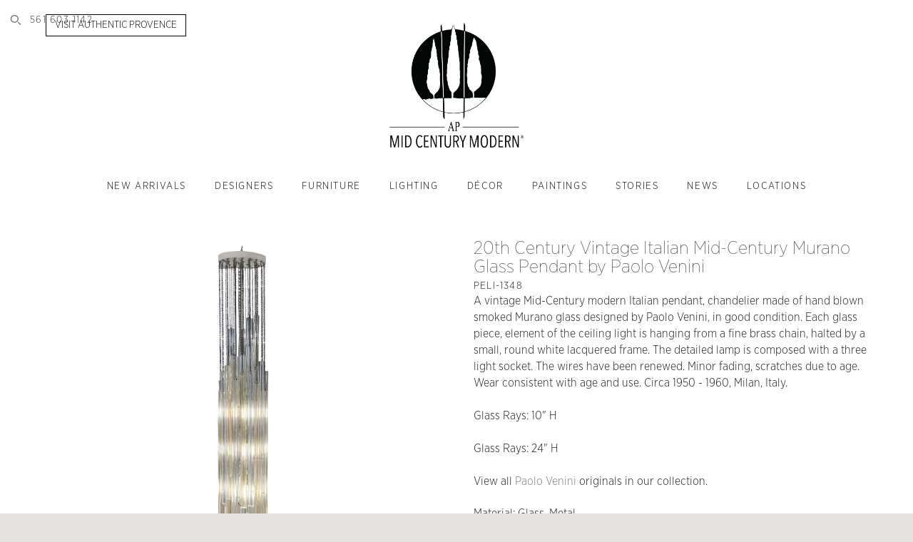

--- FILE ---
content_type: text/html; charset=UTF-8
request_url: https://apmidcenturymodern.com/product/20th-century-vintage-italian-mid-century-murano-glass-pendant-by-paolo-venini/
body_size: 24233
content:
<!DOCTYPE HTML>
<html lang="en-US">

	<head>
		
		<meta charset="UTF-8" />
		<meta name='robots' content='index, follow, max-image-preview:large, max-snippet:-1, max-video-preview:-1' />
	<style>img:is([sizes="auto" i], [sizes^="auto," i]) { contain-intrinsic-size: 3000px 1500px }</style>
	
	<!-- This site is optimized with the Yoast SEO plugin v25.9 - https://yoast.com/wordpress/plugins/seo/ -->
	<title>Vintage Italian Mid-Century Murano Glass Pendant by Paolo Venini</title>
	<meta name="description" content="A vintage Mid-Century modern Italian pendant, chandelier made of hand blown smoked Murano glass by Paolo Venini. Circa 1950 - 1960, Milan, Italy." />
	<link rel="canonical" href="https://apmidcenturymodern.com/product/20th-century-vintage-italian-mid-century-murano-glass-pendant-by-paolo-venini/" />
	<meta property="og:locale" content="en_US" />
	<meta property="og:type" content="article" />
	<meta property="og:title" content="Vintage Italian Mid-Century Murano Glass Pendant by Paolo Venini" />
	<meta property="og:description" content="A vintage Mid-Century modern Italian pendant, chandelier made of hand blown smoked Murano glass by Paolo Venini. Circa 1950 - 1960, Milan, Italy." />
	<meta property="og:url" content="https://apmidcenturymodern.com/product/20th-century-vintage-italian-mid-century-murano-glass-pendant-by-paolo-venini/" />
	<meta property="og:site_name" content="AP Mid Century Modern" />
	<meta property="article:modified_time" content="2024-07-18T18:57:12+00:00" />
	<meta property="og:image" content="https://apmidcenturymodern.com/wp-content/uploads/2023/12/peli-1348_4637.jpg" />
	<meta property="og:image:width" content="1500" />
	<meta property="og:image:height" content="1500" />
	<meta property="og:image:type" content="image/jpeg" />
	<meta name="twitter:card" content="summary_large_image" />
	<meta name="twitter:label1" content="Est. reading time" />
	<meta name="twitter:data1" content="1 minute" />
	<script type="application/ld+json" class="yoast-schema-graph">{"@context":"https://schema.org","@graph":[{"@type":"WebPage","@id":"https://apmidcenturymodern.com/product/20th-century-vintage-italian-mid-century-murano-glass-pendant-by-paolo-venini/","url":"https://apmidcenturymodern.com/product/20th-century-vintage-italian-mid-century-murano-glass-pendant-by-paolo-venini/","name":"Vintage Italian Mid-Century Murano Glass Pendant by Paolo Venini","isPartOf":{"@id":"https://apmidcenturymodern.com/#website"},"primaryImageOfPage":{"@id":"https://apmidcenturymodern.com/product/20th-century-vintage-italian-mid-century-murano-glass-pendant-by-paolo-venini/#primaryimage"},"image":{"@id":"https://apmidcenturymodern.com/product/20th-century-vintage-italian-mid-century-murano-glass-pendant-by-paolo-venini/#primaryimage"},"thumbnailUrl":"https://apmidcenturymodern.com/wp-content/uploads/2023/12/peli-1348_4637.jpg","datePublished":"2023-12-13T21:37:01+00:00","dateModified":"2024-07-18T18:57:12+00:00","description":"A vintage Mid-Century modern Italian pendant, chandelier made of hand blown smoked Murano glass by Paolo Venini. Circa 1950 - 1960, Milan, Italy.","breadcrumb":{"@id":"https://apmidcenturymodern.com/product/20th-century-vintage-italian-mid-century-murano-glass-pendant-by-paolo-venini/#breadcrumb"},"inLanguage":"en-US","potentialAction":[{"@type":"ReadAction","target":["https://apmidcenturymodern.com/product/20th-century-vintage-italian-mid-century-murano-glass-pendant-by-paolo-venini/"]}]},{"@type":"ImageObject","inLanguage":"en-US","@id":"https://apmidcenturymodern.com/product/20th-century-vintage-italian-mid-century-murano-glass-pendant-by-paolo-venini/#primaryimage","url":"https://apmidcenturymodern.com/wp-content/uploads/2023/12/peli-1348_4637.jpg","contentUrl":"https://apmidcenturymodern.com/wp-content/uploads/2023/12/peli-1348_4637.jpg","width":1500,"height":1500,"caption":"A vintage 1950s Mid-Century modern Italian pendant, chandelier made of hand blown smoked Murano glass by Paolo Venini."},{"@type":"BreadcrumbList","@id":"https://apmidcenturymodern.com/product/20th-century-vintage-italian-mid-century-murano-glass-pendant-by-paolo-venini/#breadcrumb","itemListElement":[{"@type":"ListItem","position":1,"name":"Home","item":"https://apmidcenturymodern.com/"},{"@type":"ListItem","position":2,"name":"Shop","item":"https://apmidcenturymodern.com/shop/"},{"@type":"ListItem","position":3,"name":"20th Century Vintage Italian Mid-Century Murano Glass Pendant by Paolo Venini"}]},{"@type":"WebSite","@id":"https://apmidcenturymodern.com/#website","url":"https://apmidcenturymodern.com/","name":"AP Mid Century Modern","description":"Vintage Mid-Century Modern Furniture and Decor","potentialAction":[{"@type":"SearchAction","target":{"@type":"EntryPoint","urlTemplate":"https://apmidcenturymodern.com/?s={search_term_string}"},"query-input":{"@type":"PropertyValueSpecification","valueRequired":true,"valueName":"search_term_string"}}],"inLanguage":"en-US"}]}</script>
	<!-- / Yoast SEO plugin. -->


<link rel='dns-prefetch' href='//www.googletagmanager.com' />
<link rel="alternate" type="application/rss+xml" title="AP Mid Century Modern &raquo; Feed" href="https://apmidcenturymodern.com/feed/" />
<link rel="alternate" type="application/rss+xml" title="AP Mid Century Modern &raquo; Comments Feed" href="https://apmidcenturymodern.com/comments/feed/" />
		<style>
			.lazyload,
			.lazyloading {
				max-width: 100%;
			}
		</style>
		<script type="text/javascript">
/* <![CDATA[ */
window._wpemojiSettings = {"baseUrl":"https:\/\/s.w.org\/images\/core\/emoji\/16.0.1\/72x72\/","ext":".png","svgUrl":"https:\/\/s.w.org\/images\/core\/emoji\/16.0.1\/svg\/","svgExt":".svg","source":{"concatemoji":"https:\/\/apmidcenturymodern.com\/wp-includes\/js\/wp-emoji-release.min.js?ver=6.8.3"}};
/*! This file is auto-generated */
!function(s,n){var o,i,e;function c(e){try{var t={supportTests:e,timestamp:(new Date).valueOf()};sessionStorage.setItem(o,JSON.stringify(t))}catch(e){}}function p(e,t,n){e.clearRect(0,0,e.canvas.width,e.canvas.height),e.fillText(t,0,0);var t=new Uint32Array(e.getImageData(0,0,e.canvas.width,e.canvas.height).data),a=(e.clearRect(0,0,e.canvas.width,e.canvas.height),e.fillText(n,0,0),new Uint32Array(e.getImageData(0,0,e.canvas.width,e.canvas.height).data));return t.every(function(e,t){return e===a[t]})}function u(e,t){e.clearRect(0,0,e.canvas.width,e.canvas.height),e.fillText(t,0,0);for(var n=e.getImageData(16,16,1,1),a=0;a<n.data.length;a++)if(0!==n.data[a])return!1;return!0}function f(e,t,n,a){switch(t){case"flag":return n(e,"\ud83c\udff3\ufe0f\u200d\u26a7\ufe0f","\ud83c\udff3\ufe0f\u200b\u26a7\ufe0f")?!1:!n(e,"\ud83c\udde8\ud83c\uddf6","\ud83c\udde8\u200b\ud83c\uddf6")&&!n(e,"\ud83c\udff4\udb40\udc67\udb40\udc62\udb40\udc65\udb40\udc6e\udb40\udc67\udb40\udc7f","\ud83c\udff4\u200b\udb40\udc67\u200b\udb40\udc62\u200b\udb40\udc65\u200b\udb40\udc6e\u200b\udb40\udc67\u200b\udb40\udc7f");case"emoji":return!a(e,"\ud83e\udedf")}return!1}function g(e,t,n,a){var r="undefined"!=typeof WorkerGlobalScope&&self instanceof WorkerGlobalScope?new OffscreenCanvas(300,150):s.createElement("canvas"),o=r.getContext("2d",{willReadFrequently:!0}),i=(o.textBaseline="top",o.font="600 32px Arial",{});return e.forEach(function(e){i[e]=t(o,e,n,a)}),i}function t(e){var t=s.createElement("script");t.src=e,t.defer=!0,s.head.appendChild(t)}"undefined"!=typeof Promise&&(o="wpEmojiSettingsSupports",i=["flag","emoji"],n.supports={everything:!0,everythingExceptFlag:!0},e=new Promise(function(e){s.addEventListener("DOMContentLoaded",e,{once:!0})}),new Promise(function(t){var n=function(){try{var e=JSON.parse(sessionStorage.getItem(o));if("object"==typeof e&&"number"==typeof e.timestamp&&(new Date).valueOf()<e.timestamp+604800&&"object"==typeof e.supportTests)return e.supportTests}catch(e){}return null}();if(!n){if("undefined"!=typeof Worker&&"undefined"!=typeof OffscreenCanvas&&"undefined"!=typeof URL&&URL.createObjectURL&&"undefined"!=typeof Blob)try{var e="postMessage("+g.toString()+"("+[JSON.stringify(i),f.toString(),p.toString(),u.toString()].join(",")+"));",a=new Blob([e],{type:"text/javascript"}),r=new Worker(URL.createObjectURL(a),{name:"wpTestEmojiSupports"});return void(r.onmessage=function(e){c(n=e.data),r.terminate(),t(n)})}catch(e){}c(n=g(i,f,p,u))}t(n)}).then(function(e){for(var t in e)n.supports[t]=e[t],n.supports.everything=n.supports.everything&&n.supports[t],"flag"!==t&&(n.supports.everythingExceptFlag=n.supports.everythingExceptFlag&&n.supports[t]);n.supports.everythingExceptFlag=n.supports.everythingExceptFlag&&!n.supports.flag,n.DOMReady=!1,n.readyCallback=function(){n.DOMReady=!0}}).then(function(){return e}).then(function(){var e;n.supports.everything||(n.readyCallback(),(e=n.source||{}).concatemoji?t(e.concatemoji):e.wpemoji&&e.twemoji&&(t(e.twemoji),t(e.wpemoji)))}))}((window,document),window._wpemojiSettings);
/* ]]> */
</script>

<link rel='stylesheet' id='sbi_styles-css' href='https://apmidcenturymodern.com/wp-content/plugins/instagram-feed/css/sbi-styles.min.css?ver=6.9.1' type='text/css' media='all' />
<style id='wp-emoji-styles-inline-css' type='text/css'>

	img.wp-smiley, img.emoji {
		display: inline !important;
		border: none !important;
		box-shadow: none !important;
		height: 1em !important;
		width: 1em !important;
		margin: 0 0.07em !important;
		vertical-align: -0.1em !important;
		background: none !important;
		padding: 0 !important;
	}
</style>
<link rel='stylesheet' id='wp-block-library-css' href='https://apmidcenturymodern.com/wp-includes/css/dist/block-library/style.min.css?ver=6.8.3' type='text/css' media='all' />
<style id='classic-theme-styles-inline-css' type='text/css'>
/*! This file is auto-generated */
.wp-block-button__link{color:#fff;background-color:#32373c;border-radius:9999px;box-shadow:none;text-decoration:none;padding:calc(.667em + 2px) calc(1.333em + 2px);font-size:1.125em}.wp-block-file__button{background:#32373c;color:#fff;text-decoration:none}
</style>
<style id='filebird-block-filebird-gallery-style-inline-css' type='text/css'>
ul.filebird-block-filebird-gallery{margin:auto!important;padding:0!important;width:100%}ul.filebird-block-filebird-gallery.layout-grid{display:grid;grid-gap:20px;align-items:stretch;grid-template-columns:repeat(var(--columns),1fr);justify-items:stretch}ul.filebird-block-filebird-gallery.layout-grid li img{border:1px solid #ccc;box-shadow:2px 2px 6px 0 rgba(0,0,0,.3);height:100%;max-width:100%;-o-object-fit:cover;object-fit:cover;width:100%}ul.filebird-block-filebird-gallery.layout-masonry{-moz-column-count:var(--columns);-moz-column-gap:var(--space);column-gap:var(--space);-moz-column-width:var(--min-width);columns:var(--min-width) var(--columns);display:block;overflow:auto}ul.filebird-block-filebird-gallery.layout-masonry li{margin-bottom:var(--space)}ul.filebird-block-filebird-gallery li{list-style:none}ul.filebird-block-filebird-gallery li figure{height:100%;margin:0;padding:0;position:relative;width:100%}ul.filebird-block-filebird-gallery li figure figcaption{background:linear-gradient(0deg,rgba(0,0,0,.7),rgba(0,0,0,.3) 70%,transparent);bottom:0;box-sizing:border-box;color:#fff;font-size:.8em;margin:0;max-height:100%;overflow:auto;padding:3em .77em .7em;position:absolute;text-align:center;width:100%;z-index:2}ul.filebird-block-filebird-gallery li figure figcaption a{color:inherit}

</style>
<style id='global-styles-inline-css' type='text/css'>
:root{--wp--preset--aspect-ratio--square: 1;--wp--preset--aspect-ratio--4-3: 4/3;--wp--preset--aspect-ratio--3-4: 3/4;--wp--preset--aspect-ratio--3-2: 3/2;--wp--preset--aspect-ratio--2-3: 2/3;--wp--preset--aspect-ratio--16-9: 16/9;--wp--preset--aspect-ratio--9-16: 9/16;--wp--preset--color--black: #000000;--wp--preset--color--cyan-bluish-gray: #abb8c3;--wp--preset--color--white: #ffffff;--wp--preset--color--pale-pink: #f78da7;--wp--preset--color--vivid-red: #cf2e2e;--wp--preset--color--luminous-vivid-orange: #ff6900;--wp--preset--color--luminous-vivid-amber: #fcb900;--wp--preset--color--light-green-cyan: #7bdcb5;--wp--preset--color--vivid-green-cyan: #00d084;--wp--preset--color--pale-cyan-blue: #8ed1fc;--wp--preset--color--vivid-cyan-blue: #0693e3;--wp--preset--color--vivid-purple: #9b51e0;--wp--preset--gradient--vivid-cyan-blue-to-vivid-purple: linear-gradient(135deg,rgba(6,147,227,1) 0%,rgb(155,81,224) 100%);--wp--preset--gradient--light-green-cyan-to-vivid-green-cyan: linear-gradient(135deg,rgb(122,220,180) 0%,rgb(0,208,130) 100%);--wp--preset--gradient--luminous-vivid-amber-to-luminous-vivid-orange: linear-gradient(135deg,rgba(252,185,0,1) 0%,rgba(255,105,0,1) 100%);--wp--preset--gradient--luminous-vivid-orange-to-vivid-red: linear-gradient(135deg,rgba(255,105,0,1) 0%,rgb(207,46,46) 100%);--wp--preset--gradient--very-light-gray-to-cyan-bluish-gray: linear-gradient(135deg,rgb(238,238,238) 0%,rgb(169,184,195) 100%);--wp--preset--gradient--cool-to-warm-spectrum: linear-gradient(135deg,rgb(74,234,220) 0%,rgb(151,120,209) 20%,rgb(207,42,186) 40%,rgb(238,44,130) 60%,rgb(251,105,98) 80%,rgb(254,248,76) 100%);--wp--preset--gradient--blush-light-purple: linear-gradient(135deg,rgb(255,206,236) 0%,rgb(152,150,240) 100%);--wp--preset--gradient--blush-bordeaux: linear-gradient(135deg,rgb(254,205,165) 0%,rgb(254,45,45) 50%,rgb(107,0,62) 100%);--wp--preset--gradient--luminous-dusk: linear-gradient(135deg,rgb(255,203,112) 0%,rgb(199,81,192) 50%,rgb(65,88,208) 100%);--wp--preset--gradient--pale-ocean: linear-gradient(135deg,rgb(255,245,203) 0%,rgb(182,227,212) 50%,rgb(51,167,181) 100%);--wp--preset--gradient--electric-grass: linear-gradient(135deg,rgb(202,248,128) 0%,rgb(113,206,126) 100%);--wp--preset--gradient--midnight: linear-gradient(135deg,rgb(2,3,129) 0%,rgb(40,116,252) 100%);--wp--preset--font-size--small: 13px;--wp--preset--font-size--medium: 20px;--wp--preset--font-size--large: 36px;--wp--preset--font-size--x-large: 42px;--wp--preset--spacing--20: 0.44rem;--wp--preset--spacing--30: 0.67rem;--wp--preset--spacing--40: 1rem;--wp--preset--spacing--50: 1.5rem;--wp--preset--spacing--60: 2.25rem;--wp--preset--spacing--70: 3.38rem;--wp--preset--spacing--80: 5.06rem;--wp--preset--shadow--natural: 6px 6px 9px rgba(0, 0, 0, 0.2);--wp--preset--shadow--deep: 12px 12px 50px rgba(0, 0, 0, 0.4);--wp--preset--shadow--sharp: 6px 6px 0px rgba(0, 0, 0, 0.2);--wp--preset--shadow--outlined: 6px 6px 0px -3px rgba(255, 255, 255, 1), 6px 6px rgba(0, 0, 0, 1);--wp--preset--shadow--crisp: 6px 6px 0px rgba(0, 0, 0, 1);}:where(.is-layout-flex){gap: 0.5em;}:where(.is-layout-grid){gap: 0.5em;}body .is-layout-flex{display: flex;}.is-layout-flex{flex-wrap: wrap;align-items: center;}.is-layout-flex > :is(*, div){margin: 0;}body .is-layout-grid{display: grid;}.is-layout-grid > :is(*, div){margin: 0;}:where(.wp-block-columns.is-layout-flex){gap: 2em;}:where(.wp-block-columns.is-layout-grid){gap: 2em;}:where(.wp-block-post-template.is-layout-flex){gap: 1.25em;}:where(.wp-block-post-template.is-layout-grid){gap: 1.25em;}.has-black-color{color: var(--wp--preset--color--black) !important;}.has-cyan-bluish-gray-color{color: var(--wp--preset--color--cyan-bluish-gray) !important;}.has-white-color{color: var(--wp--preset--color--white) !important;}.has-pale-pink-color{color: var(--wp--preset--color--pale-pink) !important;}.has-vivid-red-color{color: var(--wp--preset--color--vivid-red) !important;}.has-luminous-vivid-orange-color{color: var(--wp--preset--color--luminous-vivid-orange) !important;}.has-luminous-vivid-amber-color{color: var(--wp--preset--color--luminous-vivid-amber) !important;}.has-light-green-cyan-color{color: var(--wp--preset--color--light-green-cyan) !important;}.has-vivid-green-cyan-color{color: var(--wp--preset--color--vivid-green-cyan) !important;}.has-pale-cyan-blue-color{color: var(--wp--preset--color--pale-cyan-blue) !important;}.has-vivid-cyan-blue-color{color: var(--wp--preset--color--vivid-cyan-blue) !important;}.has-vivid-purple-color{color: var(--wp--preset--color--vivid-purple) !important;}.has-black-background-color{background-color: var(--wp--preset--color--black) !important;}.has-cyan-bluish-gray-background-color{background-color: var(--wp--preset--color--cyan-bluish-gray) !important;}.has-white-background-color{background-color: var(--wp--preset--color--white) !important;}.has-pale-pink-background-color{background-color: var(--wp--preset--color--pale-pink) !important;}.has-vivid-red-background-color{background-color: var(--wp--preset--color--vivid-red) !important;}.has-luminous-vivid-orange-background-color{background-color: var(--wp--preset--color--luminous-vivid-orange) !important;}.has-luminous-vivid-amber-background-color{background-color: var(--wp--preset--color--luminous-vivid-amber) !important;}.has-light-green-cyan-background-color{background-color: var(--wp--preset--color--light-green-cyan) !important;}.has-vivid-green-cyan-background-color{background-color: var(--wp--preset--color--vivid-green-cyan) !important;}.has-pale-cyan-blue-background-color{background-color: var(--wp--preset--color--pale-cyan-blue) !important;}.has-vivid-cyan-blue-background-color{background-color: var(--wp--preset--color--vivid-cyan-blue) !important;}.has-vivid-purple-background-color{background-color: var(--wp--preset--color--vivid-purple) !important;}.has-black-border-color{border-color: var(--wp--preset--color--black) !important;}.has-cyan-bluish-gray-border-color{border-color: var(--wp--preset--color--cyan-bluish-gray) !important;}.has-white-border-color{border-color: var(--wp--preset--color--white) !important;}.has-pale-pink-border-color{border-color: var(--wp--preset--color--pale-pink) !important;}.has-vivid-red-border-color{border-color: var(--wp--preset--color--vivid-red) !important;}.has-luminous-vivid-orange-border-color{border-color: var(--wp--preset--color--luminous-vivid-orange) !important;}.has-luminous-vivid-amber-border-color{border-color: var(--wp--preset--color--luminous-vivid-amber) !important;}.has-light-green-cyan-border-color{border-color: var(--wp--preset--color--light-green-cyan) !important;}.has-vivid-green-cyan-border-color{border-color: var(--wp--preset--color--vivid-green-cyan) !important;}.has-pale-cyan-blue-border-color{border-color: var(--wp--preset--color--pale-cyan-blue) !important;}.has-vivid-cyan-blue-border-color{border-color: var(--wp--preset--color--vivid-cyan-blue) !important;}.has-vivid-purple-border-color{border-color: var(--wp--preset--color--vivid-purple) !important;}.has-vivid-cyan-blue-to-vivid-purple-gradient-background{background: var(--wp--preset--gradient--vivid-cyan-blue-to-vivid-purple) !important;}.has-light-green-cyan-to-vivid-green-cyan-gradient-background{background: var(--wp--preset--gradient--light-green-cyan-to-vivid-green-cyan) !important;}.has-luminous-vivid-amber-to-luminous-vivid-orange-gradient-background{background: var(--wp--preset--gradient--luminous-vivid-amber-to-luminous-vivid-orange) !important;}.has-luminous-vivid-orange-to-vivid-red-gradient-background{background: var(--wp--preset--gradient--luminous-vivid-orange-to-vivid-red) !important;}.has-very-light-gray-to-cyan-bluish-gray-gradient-background{background: var(--wp--preset--gradient--very-light-gray-to-cyan-bluish-gray) !important;}.has-cool-to-warm-spectrum-gradient-background{background: var(--wp--preset--gradient--cool-to-warm-spectrum) !important;}.has-blush-light-purple-gradient-background{background: var(--wp--preset--gradient--blush-light-purple) !important;}.has-blush-bordeaux-gradient-background{background: var(--wp--preset--gradient--blush-bordeaux) !important;}.has-luminous-dusk-gradient-background{background: var(--wp--preset--gradient--luminous-dusk) !important;}.has-pale-ocean-gradient-background{background: var(--wp--preset--gradient--pale-ocean) !important;}.has-electric-grass-gradient-background{background: var(--wp--preset--gradient--electric-grass) !important;}.has-midnight-gradient-background{background: var(--wp--preset--gradient--midnight) !important;}.has-small-font-size{font-size: var(--wp--preset--font-size--small) !important;}.has-medium-font-size{font-size: var(--wp--preset--font-size--medium) !important;}.has-large-font-size{font-size: var(--wp--preset--font-size--large) !important;}.has-x-large-font-size{font-size: var(--wp--preset--font-size--x-large) !important;}
:where(.wp-block-post-template.is-layout-flex){gap: 1.25em;}:where(.wp-block-post-template.is-layout-grid){gap: 1.25em;}
:where(.wp-block-columns.is-layout-flex){gap: 2em;}:where(.wp-block-columns.is-layout-grid){gap: 2em;}
:root :where(.wp-block-pullquote){font-size: 1.5em;line-height: 1.6;}
</style>
<link rel='stylesheet' id='simple-banner-style-css' href='https://apmidcenturymodern.com/wp-content/plugins/simple-banner/simple-banner.css?ver=3.1.0' type='text/css' media='all' />
<style id='woocommerce-inline-inline-css' type='text/css'>
.woocommerce form .form-row .required { visibility: visible; }
</style>
<link rel='stylesheet' id='aws-style-css' href='https://apmidcenturymodern.com/wp-content/plugins/advanced-woo-search/assets/css/common.min.css?ver=3.44' type='text/css' media='all' />
<link rel='stylesheet' id='brands-styles-css' href='https://apmidcenturymodern.com/wp-content/plugins/woocommerce/assets/css/brands.css?ver=10.1.3' type='text/css' media='all' />
<link rel='stylesheet' id='ap-style-css' href='https://apmidcenturymodern.com/wp-content/themes/ap/style.css?ver=6.8.3' type='text/css' media='all' />
<style id='kadence-blocks-global-variables-inline-css' type='text/css'>
:root {--global-kb-font-size-sm:clamp(0.8rem, 0.73rem + 0.217vw, 0.9rem);--global-kb-font-size-md:clamp(1.1rem, 0.995rem + 0.326vw, 1.25rem);--global-kb-font-size-lg:clamp(1.75rem, 1.576rem + 0.543vw, 2rem);--global-kb-font-size-xl:clamp(2.25rem, 1.728rem + 1.63vw, 3rem);--global-kb-font-size-xxl:clamp(2.5rem, 1.456rem + 3.26vw, 4rem);--global-kb-font-size-xxxl:clamp(2.75rem, 0.489rem + 7.065vw, 6rem);}:root {--global-palette1: #3182CE;--global-palette2: #2B6CB0;--global-palette3: #1A202C;--global-palette4: #2D3748;--global-palette5: #4A5568;--global-palette6: #718096;--global-palette7: #EDF2F7;--global-palette8: #F7FAFC;--global-palette9: #ffffff;}
</style>
<script type="text/javascript" src="https://apmidcenturymodern.com/wp-includes/js/jquery/jquery.min.js?ver=3.7.1" id="jquery-core-js"></script>
<script type="text/javascript" src="https://apmidcenturymodern.com/wp-includes/js/jquery/jquery-migrate.min.js?ver=3.4.1" id="jquery-migrate-js"></script>
<script type="text/javascript" id="simple-banner-script-js-before">
/* <![CDATA[ */
const simpleBannerScriptParams = {"pro_version_enabled":"","debug_mode":"","id":10070,"version":"3.1.0","banner_params":[{"hide_simple_banner":"yes","simple_banner_prepend_element":"header","simple_banner_position":"","header_margin":"","header_padding":"","wp_body_open_enabled":"","wp_body_open":true,"simple_banner_z_index":"","simple_banner_text":"","disabled_on_current_page":false,"disabled_pages_array":[],"is_current_page_a_post":false,"disabled_on_posts":"","simple_banner_disabled_page_paths":"","simple_banner_font_size":"18","simple_banner_color":"#000000","simple_banner_text_color":"#FFFFFF","simple_banner_link_color":"","simple_banner_close_color":"","simple_banner_custom_css":"","simple_banner_scrolling_custom_css":"","simple_banner_text_custom_css":"","simple_banner_button_css":"","site_custom_css":"","keep_site_custom_css":"","site_custom_js":"","keep_site_custom_js":"","close_button_enabled":"","close_button_expiration":"","close_button_cookie_set":false,"current_date":{"date":"2026-01-14 12:36:29.853409","timezone_type":3,"timezone":"UTC"},"start_date":{"date":"2026-01-14 12:36:29.853415","timezone_type":3,"timezone":"UTC"},"end_date":{"date":"2026-01-14 12:36:29.853418","timezone_type":3,"timezone":"UTC"},"simple_banner_start_after_date":"","simple_banner_remove_after_date":"","simple_banner_insert_inside_element":""}]}
/* ]]> */
</script>
<script type="text/javascript" src="https://apmidcenturymodern.com/wp-content/plugins/simple-banner/simple-banner.js?ver=3.1.0" id="simple-banner-script-js"></script>
<script type="text/javascript" src="https://apmidcenturymodern.com/wp-content/plugins/woocommerce/assets/js/jquery-blockui/jquery.blockUI.min.js?ver=2.7.0-wc.10.1.3" id="jquery-blockui-js" defer="defer" data-wp-strategy="defer"></script>
<script type="text/javascript" id="wc-add-to-cart-js-extra">
/* <![CDATA[ */
var wc_add_to_cart_params = {"ajax_url":"\/wp-admin\/admin-ajax.php","wc_ajax_url":"\/?wc-ajax=%%endpoint%%","i18n_view_cart":"View cart","cart_url":"https:\/\/apmidcenturymodern.com\/cart\/","is_cart":"","cart_redirect_after_add":"no"};
/* ]]> */
</script>
<script type="text/javascript" src="https://apmidcenturymodern.com/wp-content/plugins/woocommerce/assets/js/frontend/add-to-cart.min.js?ver=10.1.3" id="wc-add-to-cart-js" defer="defer" data-wp-strategy="defer"></script>
<script type="text/javascript" id="wc-single-product-js-extra">
/* <![CDATA[ */
var wc_single_product_params = {"i18n_required_rating_text":"Please select a rating","i18n_rating_options":["1 of 5 stars","2 of 5 stars","3 of 5 stars","4 of 5 stars","5 of 5 stars"],"i18n_product_gallery_trigger_text":"View full-screen image gallery","review_rating_required":"yes","flexslider":{"rtl":false,"animation":"slide","smoothHeight":true,"directionNav":false,"controlNav":"thumbnails","slideshow":false,"animationSpeed":500,"animationLoop":false,"allowOneSlide":false},"zoom_enabled":"","zoom_options":[],"photoswipe_enabled":"","photoswipe_options":{"shareEl":false,"closeOnScroll":false,"history":false,"hideAnimationDuration":0,"showAnimationDuration":0},"flexslider_enabled":""};
/* ]]> */
</script>
<script type="text/javascript" src="https://apmidcenturymodern.com/wp-content/plugins/woocommerce/assets/js/frontend/single-product.min.js?ver=10.1.3" id="wc-single-product-js" defer="defer" data-wp-strategy="defer"></script>
<script type="text/javascript" src="https://apmidcenturymodern.com/wp-content/plugins/woocommerce/assets/js/js-cookie/js.cookie.min.js?ver=2.1.4-wc.10.1.3" id="js-cookie-js" defer="defer" data-wp-strategy="defer"></script>
<script type="text/javascript" id="woocommerce-js-extra">
/* <![CDATA[ */
var woocommerce_params = {"ajax_url":"\/wp-admin\/admin-ajax.php","wc_ajax_url":"\/?wc-ajax=%%endpoint%%","i18n_password_show":"Show password","i18n_password_hide":"Hide password"};
/* ]]> */
</script>
<script type="text/javascript" src="https://apmidcenturymodern.com/wp-content/plugins/woocommerce/assets/js/frontend/woocommerce.min.js?ver=10.1.3" id="woocommerce-js" defer="defer" data-wp-strategy="defer"></script>

<!-- Google tag (gtag.js) snippet added by Site Kit -->
<!-- Google Analytics snippet added by Site Kit -->
<script type="text/javascript" src="https://www.googletagmanager.com/gtag/js?id=GT-5DGKK94" id="google_gtagjs-js" async></script>
<script type="text/javascript" id="google_gtagjs-js-after">
/* <![CDATA[ */
window.dataLayer = window.dataLayer || [];function gtag(){dataLayer.push(arguments);}
gtag("set","linker",{"domains":["apmidcenturymodern.com"]});
gtag("js", new Date());
gtag("set", "developer_id.dZTNiMT", true);
gtag("config", "GT-5DGKK94");
/* ]]> */
</script>
<link rel="https://api.w.org/" href="https://apmidcenturymodern.com/wp-json/" /><link rel="EditURI" type="application/rsd+xml" title="RSD" href="https://apmidcenturymodern.com/xmlrpc.php?rsd" />
<meta name="generator" content="WordPress 6.8.3" />
<meta name="generator" content="WooCommerce 10.1.3" />
<link rel='shortlink' href='https://apmidcenturymodern.com/?p=10070' />
<link rel="alternate" title="oEmbed (JSON)" type="application/json+oembed" href="https://apmidcenturymodern.com/wp-json/oembed/1.0/embed?url=https%3A%2F%2Fapmidcenturymodern.com%2Fproduct%2F20th-century-vintage-italian-mid-century-murano-glass-pendant-by-paolo-venini%2F" />
<link rel="alternate" title="oEmbed (XML)" type="text/xml+oembed" href="https://apmidcenturymodern.com/wp-json/oembed/1.0/embed?url=https%3A%2F%2Fapmidcenturymodern.com%2Fproduct%2F20th-century-vintage-italian-mid-century-murano-glass-pendant-by-paolo-venini%2F&#038;format=xml" />
<meta name="cdp-version" content="1.5.0" /><meta name="generator" content="Site Kit by Google 1.170.0" /><style id="simple-banner-hide" type="text/css">.simple-banner{display:none;}</style><style id="simple-banner-font-size" type="text/css">.simple-banner .simple-banner-text{font-size:18;}</style><style id="simple-banner-background-color" type="text/css">.simple-banner{background:#000000;}</style><style id="simple-banner-text-color" type="text/css">.simple-banner .simple-banner-text{color:#FFFFFF;}</style><style id="simple-banner-link-color" type="text/css">.simple-banner .simple-banner-text a{color:#f16521;}</style><style id="simple-banner-z-index" type="text/css">.simple-banner{z-index: 99999;}</style><style id="simple-banner-site-custom-css-dummy" type="text/css"></style><script id="simple-banner-site-custom-js-dummy" type="text/javascript"></script><link rel="icon" type="image/png" href="/wp-content/uploads/fbrfg/favicon-96x96.png" sizes="96x96" />
<link rel="icon" type="image/svg+xml" href="/wp-content/uploads/fbrfg/favicon.svg" />
<link rel="shortcut icon" href="/wp-content/uploads/fbrfg/favicon.ico" />
<link rel="apple-touch-icon" sizes="180x180" href="/wp-content/uploads/fbrfg/apple-touch-icon.png" />
<meta name="apple-mobile-web-app-title" content="AP MCM" />
<link rel="manifest" href="/wp-content/uploads/fbrfg/site.webmanifest" />		<script>
			document.documentElement.className = document.documentElement.className.replace('no-js', 'js');
		</script>
				<style>
			.no-js img.lazyload {
				display: none;
			}

			figure.wp-block-image img.lazyloading {
				min-width: 150px;
			}

			.lazyload,
			.lazyloading {
				--smush-placeholder-width: 100px;
				--smush-placeholder-aspect-ratio: 1/1;
				width: var(--smush-image-width, var(--smush-placeholder-width)) !important;
				aspect-ratio: var(--smush-image-aspect-ratio, var(--smush-placeholder-aspect-ratio)) !important;
			}

						.lazyload, .lazyloading {
				opacity: 0;
			}

			.lazyloaded {
				opacity: 1;
				transition: opacity 400ms;
				transition-delay: 0ms;
			}

					</style>
			<noscript><style>.woocommerce-product-gallery{ opacity: 1 !important; }</style></noscript>
	<link rel="icon" href="https://apmidcenturymodern.com/wp-content/uploads/2023/08/cropped-favicon-32x32.png" sizes="32x32" />
<link rel="icon" href="https://apmidcenturymodern.com/wp-content/uploads/2023/08/cropped-favicon-192x192.png" sizes="192x192" />
<link rel="apple-touch-icon" href="https://apmidcenturymodern.com/wp-content/uploads/2023/08/cropped-favicon-180x180.png" />
<meta name="msapplication-TileImage" content="https://apmidcenturymodern.com/wp-content/uploads/2023/08/cropped-favicon-270x270.png" />
		<style type="text/css" id="wp-custom-css">
			.term-mid-century-furniture h4.category-statement:before,
.term-mid-century-lighting h4.category-statement:before {
	content: '';
	display: block;
	width: 100px;
	height: 100px;
	background-image: url('https://authenticprovence.com/wp-content/uploads/APMCM_LogoEdit_March2021_V1_BlackLogo.jpg');
	background-size: contain;
	background-repeat: no-repeat;
	margin: 0 auto;
}

#announcement-popup {
	width: 60%;
	text-align: center;
	position: fixed;
	z-index: 0;
	top: 25%;
	left: 20%;
	background: rgba(117, 124, 113, .9);
	padding: 6rem 4rem 3rem;
	outline-offset: -2rem;
	outline: 2px solid #c4af5d;
	display: flex;
	flex-direction: column;
	visibility:hidden;
}

.designer-hero img {
	max-width: 200px !important;
}

#announcement-popup h2,
#announcement-popup h4,
#announcement-popup p {
	font-weight: 100;
	color: #fff;
	text-align: center;
}

.announcement-popup-h2,
.announcement-popup-h4,
#announcement-popup p {
	font-weight: 100;
	color: #fff;
	text-align: center;
}

#announcement-popup h2 {
	font-size: 3.25rem;
	text-transform: uppercase;
	margin-bottom: 1.75rem;
}


.announcement-popup-h2 {
	font-size: 3.25rem;
	text-transform: uppercase;
	margin-bottom: 1.75rem;
}

#announcement-popup h4 {
	text-transform: uppercase;
}

.announcement-popup-h4 {
	text-transform: uppercase;
}

#announcement-popup p {
	font-size: 1.15rem;
	margin-bottom: 1.75rem
}


#announcement-popup .across {
	display: flex;
	width: 100%;
	justify-content: space-between;
}

#announcement-popup .across p {
	font-size: 1rem;
	margin-bottom: 0;
}

#announcement-popup .close {
	position: absolute;
	top: 3rem;
	right: 3rem;
	color: #fff;
}

@media only screen and (min-width: 1680px) {
	#announcement-popup {
		width: 50%;
		left: 25%;
	}
}

@media only screen and (max-width: 800px) {
	#announcement-popup .across {
		display: block;
	}
}

@media only screen and (max-width: 580px) {
	#announcement-popup {
		width: 90%;
		left: 5%;
		top: 1%;
	}
	
	#announcement-popup h2 {
		font-size: 2rem;
	}
	
	.announcement-popup-h2 {
		font-size: 2rem;
	}
	
	#announcement-popup h4 {
		font-size: 1.15rem;
		margin-bottom: .75rem;
	}
	
	.announcement-popup-h4 {
		font-size: 1.15rem;
		margin-bottom: .75rem;
	}
	
	#announcement-popup p {
		font-size: 1rem;
		line-height: 1rem;
	}
	
	#announcement-popup .across p {
		margin-bottom: .5rem;
	}
	
}

/* AUTHENTIC MODERN CHANGES */

nav ul li ul {
	margin-top: .5rem !important;
	padding-left: 1.75rem !important;
	padding-top: .5rem !important;
}

.mega-menu ul {
	display: grid;
	grid-template-columns: repeat(3, 28%);
	column-gap: 7%;
	padding: 1.5rem 1.75rem 1.75rem !important;
	margin-left: -1rem !important;
	min-width: calc(100% + 42rem);
	width: 100%;
}

.mega-menu ul li a {
	margin: 0 !important;
	font-size: .9rem !important;
	line-height: 1.5rem;
}

nav ul li ul a {
	font-size: .9rem !important;
}

.designer-name {
	font-size: 8rem;
	font-weight: 300;
	color: #fff;
	text-transform: uppercase;
	margin-bottom: 3rem;
}


.line-divider::after {
	content: '';
	display: block;
	width: calc(100% - 8rem);
	margin: 4rem auto 5rem;
	height: 1px;
	background: #000;
}

.designer-hero {
	display: grid;
	grid-template-columns: 15% 80%;
	width: 100%;
	padding: 4rem 8rem;
	align-items: end;
	justify-items: left;
	background: #f4f4f4;
}

.designer-hero div:nth-of-type(2) {
	padding-left: 5rem;
}

.designer-hero h1 {
	font-weight: 300;
	font-size: 2.5rem;
	margin-bottom: 1.5rem;
	font-family: "Gotham";
}

.designer-hero p {
	font-size: 14px;
	margin-bottom: 7px;
}

.designer-hero img {
	height: 250px;
	width: auto;
}

@media only screen and (max-width: 800px) {
	.designer-hero {
		display: block;
		margin-top: 2rem;
	}
	
	.designer-hero img {
		height: 400px;
		margin-bottom: 2rem;
	}
}

@media only screen and (max-width: 580px) {
	
	.designer-hero img {
		height: auto;
		width: 100%;
		margin-bottom: 1rem;
	}
	
	.designer-hero h1 {
		font-size: 2.25rem;
		margin-bottom: 1rem;
	}
}

.designer-images {
	display: grid;
	grid-template-columns: repeat(2, 47.5%);
	column-gap: 5%;
}

.designer-info {
	margin: 4rem auto 2rem;
}

.designer-info p {
	width: 66%;
	margin: 3rem auto;
}

.designer-info a.button {
	border: 1px solid #000;
}

.video-spotlight {
	position: relative;
}

.video-spotlight video {
	width: 100%;
}

.video-spotlight .video-overlay {
	position: absolute;
	top: 0;
	z-index: 10;
	width: 100%;
	height: 100%;
	display: grid;
	align-content: center;
}

.video-spotlight .video-overlay a {
	color: #fff;
}

.home h2.category-name {
	font-weight: 300 !important;
}

.home div.category-name-new {
	font-weight: 300 !important;
}

h2.category-name {
	font-size: 7.5rem;
}

div.category-name-new {
	font-size: 7.5rem;
}

.ap-button {
	position: absolute;
	right: 4rem;
	padding: .5rem .75rem;
	background: #767c72;
	color: #fff;
	bottom: 1rem;
	font-weight: 300;
	text-transform: uppercase;
}

.archive h1 {
	text-transform: uppercase;
}

.single-stories hr {
	border-width: .5px;
	margin-top: 3rem;
	margin-bottom: 3rem;
	width: calc(100% + 8rem);
	position: relative;
	left: -4rem;
}		

.story-products-wrap {
	display: flex;
	flex-wrap: wrap;
	gap: 3%;
	margin-bottom: 4rem;
}

.four-col-prod + .story-products-wrap {
	flex-wrap: nowrap;
}

.story-product {
	flex: 0 1 31.25%;
	margin-bottom: 6%;
}

.story-products-wrap img {
	height: 350px;
	width: 100%;
	margin: 0 auto .5rem;
}

.four-col-prod + .story-products-wrap img {
	height: auto;
}

.story-products-wrap h5 a {
	color: #000;
	font-size: 1.05rem;
	font-family: 'Gotham';
}

.story-products-wrap p {
	font-size: .85rem !important;
}

.designer-toggle,
.mobileAPBtn {
	display: none;
}

.sofia-font {
	display: block;
	font-size: 1.75rem;
	font-family: 'Gotham';
	font-weight: 300;
	margin-bottom: 1.5rem;
}

.home p {
	font-size: 1.35rem !important;
	font-weight: 300;
	line-height: 1.75 !important;
	letter-spacing: .05rem;
	text-align: center;
}

.home .style-number {
	font-size: 1rem !important;
	font-weight: 100;
}

h3.page-title {
	font-weight: 300;
}

.archive h5.story-title {
	font-family: 'Gotham';
	font-weight: 400;
}

.home .category-info h4.title::after {
	display: block;
	content: '';
	height: 1px !important;
	width: 60% !important;
	background: #000;
	padding-bottom: 0rem;
	margin-top: 2rem !important;
}

.home .category-info h2.title::after {
	display: block;
	content: '';
	height: 1px !important;
	width: 60% !important;
	background: #000;
	padding-bottom: 0rem;
	margin-top: 2rem !important;
}

.home .category-info h4.title {
	font-size: 1.75rem;
	letter-spacing: 1px;
}

.home .category-info h2.title {
	font-size: 1.75rem;
	letter-spacing: 1px;
}

.home h5.title {
	font-weight: 500;
}

.ap-button {
	display: none;
}

.commerce-tools {
	top: .75rem !important;
}

.ap-link {
	position: absolute;
	left: 4rem;
	top: 1.25rem;
	color: #000;
	font-weight: 400;
	text-transform: uppercase;
	font-family: 'Gotham';
	font-size: .85rem !important;
	border: .5px solid;
	padding: .5rem .75rem;
	transition: all .2s linear;
}

.ap-link:hover {
	background: #333;
	color: white;
}

.commerce-tools a.phone,
ul.footer-links li a {
	font-size: .85rem !important;
	font-weight: 400 !important;
}

.mega-menu .sub-menu a {
	line-height: 2 !important;
}

a.button.white:hover {
	background: #333 !important;
	color: #fff !important;
	transition: all .2s linear;
}

@media only screen and (max-width: 800px) {
	
	.commerce-tools {
		top: 0 !important;
	}
	
	body,
	nav {
		overflow-x: hidden !important;
	}
	
	.home .category-info h4.title {
		margin-bottom: 0rem;
	}
	
	.home .category-info h2.title {
		margin-bottom: 0rem;
	}
	
	.ap-link {
		display: none;
	}
	
	.line-divider::after {
		margin: 2rem auto 3rem;
	}
	
	.designer-info {
		margin-bottom: 1rem;
	}
	
	.single-stories .stories {
		margin-top: 1rem !important; 
	}
	
	.single-stories h1 {
		font-size: 1.5rem !important;
	}
	
	.single-stories hr {
		width: 90% !important;
		left: 0;
	}
	
	.story-products-wrap {
		display: block;
	}
	
	.story-products-wrap .story-product {
		margin-bottom: 3rem;
	}
	
	.mega-menu:hover .sub-menu {
		display: block !important;
		height: 900px !important;
	}
	
	.story-products-wrap img {
		width: 250px;
		height: 250px;
	}
	
	nav a,
	.commerce-tools a.phone {
		color: #fff !important;
	}
	
	
	.header-inner {
		padding-top: 2.5rem;
		padding-bottom: 1rem;
	}
	
	.c-hamburger {
		top: 2.75rem !important;
	}
	
	nav a {
		position: relative;
		z-index: 100000000;
	}
	
	a.logo {
		margin: 0 auto !important;
	}
	
	.hero {
		height: 350px !important;
	}
	
	.ap-button {
		display: none;
	}
	
	.mobileAPBtn {
		display: block;
		margin: 2rem 0;
		padding: .25rem .5rem;
		background: #fff;
	}
	
	.mobileAPBtn a {
		color: #333 !important;
		text-align: center;
	}

	
	nav .sub-menu {
		padding-top: 0 !important;
	}
	
	.designer-toggle {
		display: flex;
		font-size: 1.5rem;
		text-transform: uppercase;
		font-weight: 300;
		margin: 2rem auto 0;
		padding: .5rem .75rem;
		background: #f4f4f4;
		width: 90%;
		align-items: center;
	justify-content: space-around;
	}
	
	.designer-hero {
		display: none;
		padding: 1rem;
		width: 90%;
		margin: 0 auto;
		transition: all 1s linear;
	}
	
	.designer-toggle.open + .designer-hero {
		display: block;
		transition: all 1s linear;
	}
	
	.designer-toggle span {
		display: inline-block;
		font-size: 2.5rem;
		line-height: 0;
	}
	
	.designer-toggle.open span {
		transform: rotate(45deg);
	}
	
	.designer-hero h1 {
		visibility: hidden;
		font-size: 0;
	}
	
	.designer-hero div:nth-of-type(2) {
		padding: 0;
	}
	
	.designer-info h4 {
		text-align: left;
	}
	
	.designer-info p {
		width: 100%;
		margin-top: 10%;
	}
	
	.featured-hero img {
		height: 300px;
	}
	
	.featured-hero .overlay {
		width: calc(100% - 2rem);
		transform: translateY(-50%)
	}
	
	.home h2.category-name {
		padding: 0 !important;
		margin-bottom: 2rem ;
	}
	
		.home div.category-name-new {
		padding: 0 !important;
		margin-bottom: 2rem ;
	}
	
		
	.home div.category-name {
		padding: 0 !important;
		margin-bottom: 2rem ;
	}
	
	h1.category-name {
		font-size: 3rem;
		word-break: break-word;
	}
	
	h2.category-name {
		font-size: 3.25rem !important;
	}
	
	div.category-name-new {
		font-size: 3.25rem !important;
	}
	
	.sofia-font {
		font-size: 1.25rem;
	}
	
	.category-hero {
		height: 200px !important;
	}
	
}

.mobile {
	display: none;
}

@media only screen and (max-width:580px) {
	#openSearchBtn {
		position: absolute;
		left: 1rem;
	}
	
	.mobileAPBtn:hover {
		background: #333 !important;
		color: #fff !important;
	}
	
	.desktop {
		display: none;
	}
	
	.mobile {
		display: block;
	}
}

.footer input[type="submit"],
.footer.bottom p {
	font-size: 0.8125rem !important;
}

.category-hero {
	margin-bottom: 0 !important;
}

.category-info {
	margin-top: 4rem !important;
}

.tax-product_cat .store_notice + .section-outer {
	border-top: 1px solid !important;
}

p.style-number {
	font-weight: 400 !important;
}

.designer-toggle:visited,
.designer-toggle {
	color: #000 !important;
}

.showroom .column.last p {
	font-size: 1.1rem;
	letter-spacing: .15px;
}

.page-template-page-about h1 {
	text-transform: uppercase;
}

/* STORY EDITS */
@media only screen and (min-width: 1200px) {
	.story-head {
		width: 85%;
		margin: 0 auto;
	}
}

.story-subheadline {
	margin-bottom: 2rem;
	font-weight: 600 !important;
}

.story-cols {
	column-gap: 2%;
	margin-bottom: .75rem;
}

.story-cols .wp-block-cover {
	height: 100%;
}

.story-cols figure,
.story-cols figure img {
	height: 100%;
	width: 100%;
	object-fit: cover;
}

@media only screen and (max-width: 580px) {
	.hero h2.category-name {
		font-size: 2.25rem !important;
	}
}

@media only screen and (max-width: 580px) {
	.hero div.category-name {
		font-size: 2.25rem !important;
	}
}

.wp-block-kadence-image.portrait-height .kb-image-ratio-port23 {
	padding-bottom: 152%;
}

.home h2.category-name span {
	text-transform: none;
}

.home div.category-name-new span {
	text-transform: none;
}


.home div.category-name span {
	text-transform: none;
}

.home .cycle-pager {
	display: none;
}


.sofia-font.summer-sale-title {
  font-size: 5.25rem !important;
  font-weight: 400 !important;
}

/* Press */
@media screen and (min-width: 900px) {
	.grid.press .item {
		width: calc((100% - 5rem) / 3) !important;
	}
}
 a.press-link .grid-image-holder img {
	max-width: 100%;
	overflow: hidden;
	-moz-transition: all 0.5s;
	-webkit-transition: all 0.5s;
	transition: all 0.5s;
	aspect-ratio: 4/3;
	object-fit: cover;
	 border: 1px solid #f3f3f3;
}


/* breathing room above the rule */
.section-outer.footer.top .section-inner {
  padding-bottom: 18px;
}

/* lay out links (left) and Instagram (right) */
.footer-links-holder {
  display: flex;
  align-items: center;
  justify-content: space-between;
  gap: 1rem;
}

/* tidy lists */
.footer-links,
.social-links {
  list-style: none;
  margin: 0;
  padding: 0;
  display: flex;
  gap: 2rem;
}
.footer-links li,
.social-links li { float: none; }

/* keep the thin line above the dark newsletter bar */
.section-outer.footer.bottom { border-top: 1px solid #000; }


/* let the full-bleed rule extend beyond the container */
.section-outer.footer.top { 
  position: relative; 
  overflow: visible; 
}

/* anchor the rule to the links row */
.section-outer.footer.top .footer-links-holder { 
  position: relative; 
}



/* Match the footer padding to the Instagram feed above */
.section-outer.footer.top .section-inner {
    padding-left: 4rem !important;
    padding-right: 4rem !important;
}

/* Remove any extra padding from footer-links-holder to avoid double padding */
.section-outer.footer.top .footer-links-holder {
    padding-left: 0 !important;
    padding-right: 0 !important;
}



/* Allow footer to expand to full browser width on large screens */
.section-outer.footer.top {
    max-width: none !important;
}

.section-outer.footer.top .section-inner {
    max-width: none !important;
    width: 100% !important;
}

/* Ensure the footer links holder can also expand */
.section-outer.footer.top .footer-links-holder {
    max-width: none !important;
    width: 100% !important;
}



/* 1) HERO TEXT OVER IMAGES — make white */
.hero h1,
.hero h2,
.hero .category-name,
.featured-hero .overlay h2,
.featured-hero .overlay p,
.homepage-banner .overlay h2,
.homepage-banner .overlay p {
  color:#fff !important;
  /* optional contrast boost: */
  /* text-shadow: 0 1px 2px rgba(0,0,0,.35); */
}

/* 2) CENTER THE THIN RULE + CONSISTENT SPACING */
.line-divider { position: relative; }
.line-divider::after {
  content:"";
  display:block;
  height:1px;
  background:#000;
  width:100%;
  max-width: 980px;            /* how wide you want the rule */
  margin: 1.5rem auto 2rem;    /* spacing above/below the rule */
  left:auto;                   /* prevent inherited offsets */
  transform:none;              /* ensure perfect centering */
}

/* tighten the space between headline, subhead, and rule if needed */
.versailles-copy .category-statement,
.hero .category-statement {
  margin-bottom: .5rem !important;
}



/* TEST: Centered page divider with even spacing */
.line-divider { position: relative; }
.line-divider::after {
  content: "";
  display: block;
  height: 1px;
  background: #000;
  width: calc(100% - 8rem);
  max-width: 1200px;
  margin: 28px auto; /* equal space above and below */
}




/* Load Custom Fonts from Server - Multiple Formats for Browser Compatibility */
@font-face {
    font-family: 'Antonio';
    src: url('https://authenticprovence.com/wp-content/themes/ap/fonts/antonio-light.woff') format('woff'),
         url('https://authenticprovence.com/wp-content/themes/ap/fonts/antonio-light.woff') format('truetype');
    font-weight: 200;
    font-style: normal;
    font-display: block;
}

@font-face {
    font-family: 'Barlow Condensed';
    src: url('https://authenticprovence.com/wp-content/themes/ap/fonts/barlow-condensed-light.woff') format('woff'),
         url('https://authenticprovence.com/wp-content/themes/ap/fonts/barlow-condensed-light.ttf') format('truetype');
    font-weight: 300;
    font-style: normal;
    font-display: block;
}

/* Hero Banner Slide 1 - Title Styling */
.cycle-slideshow .slide-title,
.cycle-slideshow .dek {
    font-family: 'Antonio', sans-serif !important;
    font-weight: 200 !important;
    font-size: 50px !important;
    line-height: 1.15 !important;
    margin-bottom: 0.75rem !important;
    color: #ffffff !important;
    opacity: 1 !important;
    text-transform: none !important;
    letter-spacing: 2px !important;
}

/* Hero Banner Slide 1 - Body Text Container */
.cycle-slideshow .slide-text,
.cycle-slideshow .overlay p {
    font-family: 'Barlow Condensed', sans-serif !important;
    font-weight: 300 !important;
    font-size: 28px !important;
    color: #ffffff !important;
    opacity: 1 !important;
    padding: 0 10% !important;
}

/* Individual Text Lines */
.cycle-slideshow .text-line {
    line-height: 1.3 !important;
    margin-bottom: 1.5em !important;
}

.cycle-slideshow .text-line:last-child {
    margin-bottom: 0 !important;
}

.cycle-slideshow .overlay {
    padding: 0 5% !important;
}

.cycle-slideshow .overlay a {
    color: #ffffff !important;
    text-decoration: underline !important;
    font-family: 'Barlow Condensed', sans-serif !important;
    font-weight: 300 !important;
}

.cycle-slideshow .overlay a:hover {
    opacity: 0.8 !important;
}

/* Mobile Responsive Styles */
@media only screen and (max-width: 768px) {
    .cycle-slideshow .slide-title,
    .cycle-slideshow .dek {
        font-size: 32px !important;
        line-height: 1.15 !important;
        letter-spacing: 1px !important;
        margin-bottom: 1rem !important;
        margin-top: 2rem !important;
    }
    
    .cycle-slideshow .slide-text,
    .cycle-slideshow .overlay p {
        font-size: 18px !important;
        padding: 0 5% !important;
    }
    
    .cycle-slideshow .text-line {
        line-height: 1.3 !important;
        margin-bottom: 1.2em !important;
    }
    
    .cycle-slideshow .overlay {
        padding: 0 3% !important;
    }
}

/* Tablet/Narrow Window Styles */
@media only screen and (min-width: 769px) and (max-width: 1024px) {
    .cycle-slideshow .slide-title,
    .cycle-slideshow .dek {
        font-size: 42px !important;
        line-height: 1.15 !important;
    }
    
    .cycle-slideshow .slide-text,
    .cycle-slideshow .overlay p {
        font-size: 24px !important;
    }
    
    .cycle-slideshow .text-line {
        line-height: 1.3 !important;
        margin-bottom: 1.4em !important;
    }
}		</style>
		

		<meta name="author" content="The Lori Group">
		
				<meta name="description" content="A vintage Mid-Century modern Italian pendant, chandelier made of hand blown smoked Murano glass designed by Paolo Venini, in good condition. Circa 1950 - 1960, Milan, Italy.">
		<meta name="google-site-verification" content="-p8kSadTpGtlYS517eR_YVQiAdrhg-rEOfVKDQIKgLQ" />
		<meta name="format-detection" content="telephone=no">
		<meta name="viewport" content="width=device-width, initial-scale=1.0, viewport-fit=cover">
		
		<!--<link rel="stylesheet" type="text/css" href="https://cloud.typography.com/7083318/6472832/css/fonts.css" />-->
		
		<!-- Google Fonts -->
		<link rel="preconnect" href="https://fonts.googleapis.com">
		<link rel="preconnect" href="https://fonts.gstatic.com" crossorigin>
		<link href="https://fonts.googleapis.com/css2?family=Sofia+Sans+Condensed:ital,wght@0,1;0,100;0,200;0,300;0,400;0,500;0,600;0,700;0,800;0,900;0,1000;1,1;1,100;1,200;1,300;1,400;1,500;1,600;1,700;1,800;1,900;1,1000&display=swap" rel="stylesheet"> 
		
		<!-- Stylesheets -->
		<link rel="stylesheet" type="text/css" href="https://apmidcenturymodern.com/wp-content/themes/ap/css/styles.css" />
		<link rel="stylesheet" type="text/css" href="https://apmidcenturymodern.com/wp-content/themes/ap/css/temp.css" />
		
		<script type="text/javascript" src="https://apmidcenturymodern.com/wp-content/themes/ap/js/jquery-3.4.1.min.js"></script>
		<script type="text/javascript" src="https://apmidcenturymodern.com/wp-content/themes/ap/js/jquery.cycle2.min.js"></script>
		<script type="text/javascript" src="https://apmidcenturymodern.com/wp-content/themes/ap/js/jquery.cycle2.center.js"></script> 
		<script type="text/javascript" src="https://apmidcenturymodern.com/wp-content/themes/ap/js/jquery.cycle2.swipe.js"></script>
		<!-- Global site tag (gtag.js) - Google Analytics -->
		<script async src="https://www.googletagmanager.com/gtag/js?id=UA-4423505-1"></script>
		<script>
		window.dataLayer = window.dataLayer || [];
		function gtag(){dataLayer.push(arguments);}
		gtag('js', new Date());
		gtag('config', 'UA-4423505-1');
		</script>

				
		<script type="text/javascript">
		
			$(document).ready(function() { 
			
				// Nav menu button //
				$('.c-hamburger').click(function(){
					$(this).toggleClass('is-active');
					$('#headerBox').toggleClass('open');
					$('#primary_nav_wrap').toggleClass('open');
					$('nav ul li ul').slideUp(0);
					return false;
				}); 
			
				// Nav drop downs //
				$('nav ul li ul').hide();
				$('nav ul li ul').removeClass('fallback');
				$('nav ul li ul').slideUp();
				max = 100;
				$('nav li').hover(
				  function () { 
					$('ul', this).css('z-index', ++max);
				    $('ul', this).stop().slideDown(300);
					max++;
				  },
				  function () {
				    $('ul', this).stop().slideUp(300);
				  }
				);
				
				// Search //
				$('#openSearchBtn').click(function(){
				    $('#searchInput').focus();
					$('#searchPanel').addClass('visible');
					return false;
				});
				
				$('#closeSearchBtn').click(function(){
					$('#searchPanel').removeClass('visible');
					return false;
				}); 

				
			 	
			});
				
			
		</script>
     
	<!-- Global site tag (gtag.js) - Google Analytics -->
<script async src="https://www.googletagmanager.com/gtag/js?id=G-3X0PNEZN90"></script>
<script>
  window.dataLayer = window.dataLayer || [];
  function gtag(){dataLayer.push(arguments);}
  gtag('js', new Date());

  gtag('config', 'G-3X0PNEZN90');
</script>	
		
	</head>
	
	<body class="wp-singular product-template-default single single-product postid-10070 wp-theme-ap theme-ap woocommerce woocommerce-page woocommerce-no-js">
		
		<div id="main" class="container">
		
		<div class="header" id="headerBox">
			
			<div class="search-panel" id="searchPanel">
			
				<div class="search-panel-inner">
									
					<div class="search-form-wrapper">

						<form class="search-form" id="searchForm" action="https://apmidcenturymodern.com/" method="get" role="search">
						
						<input type="search" name="s" id="searchInput" value="" class="search-field" placeholder="Search" autocomplete="off">
						<input type="hidden" name="post_type" value="product">
						<input type="hidden" name="type_aws" value="true">
						<input type="submit" class="search-button" value="Search">	
						
						<a class="close-button" href="#" id="closeSearchBtn">Close</a>					
				
						</form>

					</div>
												
				</div>
							
			</div>
						
			<div class="header-inner">
										
				<div class="commerce-tools">
				
					<a class="search" href="#" id="openSearchBtn">Search</a>
				
					<a class="phone" href="tel:5616031142">561 603 1142</a>
				
				</div>
				
				<a class="ap-link" href="https://authenticprovence.com" target="_blank">Visit Authentic Provence</a>
	
				<a class="logo" href="https://apmidcenturymodern.com">Authentic Provence</a>
				
				<button class="c-hamburger c-hamburger--htx">
		
					<span>toggle menu</span>

				</button>
				
				<nav id="primary_nav_wrap">

				<ul id="menu-main" class=""><li id="menu-item-13006" class="menu-item menu-item-type-taxonomy menu-item-object-product_cat menu-item-13006"><a href="https://apmidcenturymodern.com/collection/new-arrivals/">New Arrivals</a></li>
<li id="menu-item-5500" class="mega-menu menu-item menu-item-type-custom menu-item-object-custom menu-item-has-children menu-item-5500"><a href="#">Designers</a>
<ul class="sub-menu">
	<li id="menu-item-5357" class="menu-item menu-item-type-taxonomy menu-item-object-designer menu-item-5357"><a href="https://apmidcenturymodern.com/designer/gunnar-ander/">Gunnar Ander</a></li>
	<li id="menu-item-5351" class="menu-item menu-item-type-taxonomy menu-item-object-designer menu-item-5351"><a href="https://apmidcenturymodern.com/designer/carl-fagerlund/">Carl Fagerlund</a></li>
	<li id="menu-item-5340" class="menu-item menu-item-type-taxonomy menu-item-object-designer menu-item-5340"><a href="https://apmidcenturymodern.com/designer/etienne-henri-martin/">Etienne-Henri Martin</a></li>
	<li id="menu-item-5348" class="menu-item menu-item-type-taxonomy menu-item-object-designer menu-item-5348"><a href="https://apmidcenturymodern.com/designer/barovier-toso/">Barovier &amp; Toso</a></li>
	<li id="menu-item-5327" class="menu-item menu-item-type-taxonomy menu-item-object-designer menu-item-5327"><a href="https://apmidcenturymodern.com/designer/josef-frank/">Josef Frank</a></li>
	<li id="menu-item-5352" class="menu-item menu-item-type-taxonomy menu-item-object-designer menu-item-5352"><a href="https://apmidcenturymodern.com/designer/orrefors/">Orrefors</a></li>
	<li id="menu-item-5356" class="menu-item menu-item-type-taxonomy menu-item-object-designer menu-item-5356"><a href="https://apmidcenturymodern.com/designer/falkenbergs-belysning/">Falkenbergs Belysning</a></li>
	<li id="menu-item-5339" class="menu-item menu-item-type-taxonomy menu-item-object-designer menu-item-5339"><a href="https://apmidcenturymodern.com/designer/guillerme-et-chambron/">Guillerme et Chambron</a></li>
	<li id="menu-item-5335" class="menu-item menu-item-type-taxonomy menu-item-object-designer menu-item-5335"><a href="https://apmidcenturymodern.com/designer/ico-parisi/">Ico Parisi</a></li>
	<li id="menu-item-5333" class="menu-item menu-item-type-taxonomy menu-item-object-designer menu-item-5333"><a href="https://apmidcenturymodern.com/designer/osvaldo-borsani/">Osvaldo Borsani</a></li>
	<li id="menu-item-5338" class="menu-item menu-item-type-taxonomy menu-item-object-designer menu-item-5338"><a href="https://apmidcenturymodern.com/designer/jindrich-halabala/">Jindrich Halabala</a></li>
	<li id="menu-item-5330" class="menu-item menu-item-type-taxonomy menu-item-object-designer menu-item-5330"><a href="https://apmidcenturymodern.com/designer/gio-ponti/">Gio Ponti</a></li>
	<li id="menu-item-5331" class="menu-item menu-item-type-taxonomy menu-item-object-designer menu-item-5331"><a href="https://apmidcenturymodern.com/designer/paolo-buffa/">Paolo Buffa</a></li>
	<li id="menu-item-5329" class="menu-item menu-item-type-taxonomy menu-item-object-designer menu-item-5329"><a href="https://apmidcenturymodern.com/designer/severin-hansen/">Severin Hansen</a></li>
	<li id="menu-item-5344" class="menu-item menu-item-type-taxonomy menu-item-object-designer menu-item-5344"><a href="https://apmidcenturymodern.com/designer/seguso-vetri-darte/">Seguso Vetri D’Arte</a></li>
	<li id="menu-item-5349" class="menu-item menu-item-type-taxonomy menu-item-object-designer menu-item-5349"><a href="https://apmidcenturymodern.com/designer/pietro-chiesa/">Pietro Chiesa</a></li>
	<li id="menu-item-11528" class="menu-item menu-item-type-taxonomy menu-item-object-designer menu-item-11528"><a href="https://apmidcenturymodern.com/designer/max-ingrand/">Max Ingrand</a></li>
	<li id="menu-item-5354" class="menu-item menu-item-type-taxonomy menu-item-object-designer menu-item-5354"><a href="https://apmidcenturymodern.com/designer/karl-springer/">Karl Springer</a></li>
	<li id="menu-item-5334" class="menu-item menu-item-type-taxonomy menu-item-object-designer menu-item-5334"><a href="https://apmidcenturymodern.com/designer/pier-luigi-colli/">Pier Luigi Colli</a></li>
	<li id="menu-item-5353" class="menu-item menu-item-type-taxonomy menu-item-object-designer menu-item-5353"><a href="https://apmidcenturymodern.com/designer/hans-agne-jakobsson/">Hans-Agne Jakobsson</a></li>
	<li id="menu-item-5350" class="menu-item menu-item-type-taxonomy menu-item-object-designer menu-item-5350"><a href="https://apmidcenturymodern.com/designer/stilnovo/">Stilnovo</a></li>
	<li id="menu-item-5343" class="menu-item menu-item-type-taxonomy menu-item-object-designer menu-item-5343"><a href="https://apmidcenturymodern.com/designer/cristal-art/">Cristal Art</a></li>
	<li id="menu-item-5324" class="menu-item menu-item-type-taxonomy menu-item-object-designer menu-item-5324"><a href="https://apmidcenturymodern.com/designer/vladimir-kagan/">Vladimir Kagan</a></li>
	<li id="menu-item-5325" class="menu-item menu-item-type-taxonomy menu-item-object-designer menu-item-5325"><a href="https://apmidcenturymodern.com/designer/t-h-robsjohn-gibbings/">T.H. Robsjohn-Gibbings</a></li>
	<li id="menu-item-5332" class="menu-item menu-item-type-taxonomy menu-item-object-designer menu-item-5332"><a href="https://apmidcenturymodern.com/designer/vittorio-dassi/">Vittorio Dassi</a></li>
	<li id="menu-item-5336" class="menu-item menu-item-type-taxonomy menu-item-object-designer menu-item-5336"><a href="https://apmidcenturymodern.com/designer/cesare-lacca/">Cesare Lacca</a></li>
	<li id="menu-item-5337" class="menu-item menu-item-type-taxonomy menu-item-object-designer menu-item-5337"><a href="https://apmidcenturymodern.com/designer/theo-ruth/">Theo Ruth</a></li>
	<li id="menu-item-5358" class="menu-item menu-item-type-taxonomy menu-item-object-designer menu-item-5358"><a href="https://apmidcenturymodern.com/designer/jean-louis-domecq/">Jean-Louis Domecq</a></li>
	<li id="menu-item-5341" class="menu-item menu-item-type-taxonomy menu-item-object-designer menu-item-5341"><a href="https://apmidcenturymodern.com/designer/henri-lieber/">Henri Lieber</a></li>
	<li id="menu-item-5347" class="menu-item menu-item-type-taxonomy menu-item-object-designer menu-item-5347"><a href="https://apmidcenturymodern.com/designer/paolo-venini/">Paolo Venini</a></li>
	<li id="menu-item-5355" class="menu-item menu-item-type-taxonomy menu-item-object-designer menu-item-5355"><a href="https://apmidcenturymodern.com/designer/ewa-varnamo/">EWÅ, Värnamo</a></li>
	<li id="menu-item-5326" class="menu-item menu-item-type-taxonomy menu-item-object-designer menu-item-5326"><a href="https://apmidcenturymodern.com/designer/carl-malmsten/">Carl Malmsten</a></li>
	<li id="menu-item-5328" class="menu-item menu-item-type-taxonomy menu-item-object-designer menu-item-5328"><a href="https://apmidcenturymodern.com/designer/hans-j-wegner/">Hans J. Wegner</a></li>
</ul>
</li>
<li id="menu-item-5323" class="menu-item menu-item-type-taxonomy menu-item-object-product_cat menu-item-has-children menu-item-5323"><a href="https://apmidcenturymodern.com/collection/furniture/">Furniture</a>
<ul class="sub-menu">
	<li id="menu-item-5662" class="menu-item menu-item-type-taxonomy menu-item-object-product_cat menu-item-5662"><a href="https://apmidcenturymodern.com/collection/cabinets-sideboards/">Cabinets &amp; Sideboards</a></li>
	<li id="menu-item-5666" class="menu-item menu-item-type-taxonomy menu-item-object-product_cat menu-item-5666"><a href="https://apmidcenturymodern.com/collection/tables-consoles/">Tables &amp; Consoles</a></li>
	<li id="menu-item-5663" class="menu-item menu-item-type-taxonomy menu-item-object-product_cat menu-item-5663"><a href="https://apmidcenturymodern.com/collection/desks-secretaires/">Desks &amp; Secretaires</a></li>
	<li id="menu-item-5664" class="menu-item menu-item-type-taxonomy menu-item-object-product_cat menu-item-5664"><a href="https://apmidcenturymodern.com/collection/seating/">Chairs &amp; Sofas</a></li>
</ul>
</li>
<li id="menu-item-5345" class="menu-item menu-item-type-taxonomy menu-item-object-product_cat menu-item-has-children menu-item-5345"><a href="https://apmidcenturymodern.com/collection/lighting/">Lighting</a>
<ul class="sub-menu">
	<li id="menu-item-5502" class="menu-item menu-item-type-taxonomy menu-item-object-product_cat menu-item-5502"><a href="https://apmidcenturymodern.com/collection/chandeliers/">Chandeliers</a></li>
	<li id="menu-item-5503" class="menu-item menu-item-type-taxonomy menu-item-object-product_cat menu-item-5503"><a href="https://apmidcenturymodern.com/collection/floor-lamps/">Floor Lamps</a></li>
	<li id="menu-item-5501" class="menu-item menu-item-type-taxonomy menu-item-object-product_cat menu-item-5501"><a href="https://apmidcenturymodern.com/collection/table-lamps/">Table Lamps</a></li>
	<li id="menu-item-5504" class="menu-item menu-item-type-taxonomy menu-item-object-product_cat menu-item-5504"><a href="https://apmidcenturymodern.com/collection/wall-lights-sconces/">Wall Lights &amp; Sconces</a></li>
</ul>
</li>
<li id="menu-item-5346" class="menu-item menu-item-type-custom menu-item-object-custom menu-item-5346"><a href="/collection/decor">Décor</a></li>
<li id="menu-item-5505" class="menu-item menu-item-type-taxonomy menu-item-object-product_cat menu-item-5505"><a href="https://apmidcenturymodern.com/collection/paintings/">Paintings</a></li>
<li id="menu-item-7653" class="menu-item menu-item-type-custom menu-item-object-custom menu-item-7653"><a href="/stories/">Stories</a></li>
<li id="menu-item-13092" class="menu-item menu-item-type-custom menu-item-object-custom menu-item-13092"><a href="https://apmidcenturymodern.com/press/">News</a></li>
<li id="menu-item-5527" class="menu-item menu-item-type-post_type menu-item-object-page menu-item-5527"><a href="https://apmidcenturymodern.com/locations/">Locations</a></li>
<li id="menu-item-7671" class="mobileAPBtn menu-item menu-item-type-custom menu-item-object-custom menu-item-7671"><a href="https://www.authenticprovence.com">Visit Authentic Provence</a></li>
</ul>
				</nav>
				
				<a class="ap-button" href="https://authenticprovence.com" target="_blank">Visit Authentic Provence</a>
				
			</div>
								
		</div>

		<div class="store_notice"></div>


            





        <div id="product-10070" class="product type-product post-10070 status-publish first instock product_cat-chandeliers product_cat-lighting product_tag-20th-century product_tag-ceiling-light product_tag-chandelier product_tag-italian product_tag-italian-ceiling-light product_tag-italian-chandelier product_tag-italian-pendant-light product_tag-italy product_tag-lamp product_tag-lighting product_tag-mid-century-ceiling-light product_tag-mid-century-chandelier product_tag-mid-century-modern product_tag-mid-century-modern-ceiling-light product_tag-mid-century-modern-chandelier product_tag-mid-century-modern-lighting product_tag-mid-century-modern-pendant-light product_tag-milan product_tag-paolo-venini product_tag-paolo-venini-lighting product_tag-pendant product_tag-vintage product_tag-vintage-italian-lighting product_tag-vintage-mid-century-modern-ceiling-light product_tag-vintage-mid-century-modern-chandelier has-post-thumbnail shipping-taxable purchasable product-type-simple">

                      
            <div class="inquire-background" id="inquireBackground" style="display: none;">
			</div>

            <div class="inquire-card-wrapper foo" id="inquireCardWrapper">
				
				<div class="flip-container">
					
					<div class="flipper">
						
						<div class="front">
							
							<div class="inquire-card">
								
								<div class="inquire-form-wrapper">
									
									<form id="inquireForm" action="https://apmidcenturymodern.com/wp-content/themes/ap/ajax.php" method="get">
		
										<div class='inquire-form-wrapper-form-h5'>Inquire about<br>20th Century Vintage Italian Mid-Century Murano Glass Pendant by Paolo Venini</div>
		
										<input name="product_name" type="hidden" value="20th Century Vintage Italian Mid-Century Murano Glass Pendant by Paolo Venini">
										<input name="item_number" type="hidden" value="peli-1348">
										<input name="name" type="text" placeholder="Name" class="required">
										<input name="email" type="email" placeholder="Email" class="required">
										<input name="phone" type="text" placeholder="Phone Number (optional)">
										<textarea name="message" rows="3" placeholder="Message"></textarea>
										<input type="submit" value="Submit" id="inquireSubmitBtn">

                                        <input name="subject" type="hidden" value="INQUIRY peli-1348">
                                        <div class="response"></div>
									</form>
												
								</div>
								
							</div>
							
						</div>
					
						<div class="back">
							

							<a href="#" id="closeInquiryBtn" class="close-button">Close</a>
						
							<div class="confirmation-message">
					
								<div class='confirmation-message-h5'>Thank you for your inquiry.</div>
								
								<p>Someone will contact you soon.<br>Or feel free to call us at 561-603-1142.</p>
								
								<div class="endmark"></div>
					
							</div>
						
						</div>
											
					</div>
				
				</div>
						
			</div>


            <div class="section-outer product"> 
                
                
				<div class="section-inner product-info">
				<div class="woocommerce-notices-wrapper"></div>	
                    <div class="product-image-holder">
                                    
                        <div class="cycle-slideshow" 
                            data-cycle-fx="fadeout" 
                            data-cycle-speed="250"
                            data-cycle-timeout="0"
                            data-cycle-slides="> img"
                            data-cycle-center-horz="true"
                            data-cycle-center-vert="true"
                            data-cycle-swipe="true"
                            data-cycle-swipe-fx="scrollHorz"
                            data-cycle-pause-on-hover="#pager"
                            data-cycle-pager="#adv-custom-pager"
                            data-cycle-pager-template="<a href='#'><img class='pager-image' src='{{src}}'/></a>">

                            <!-- empty element for pager links -->
                            <div class="cycle-pager" id="pager"></div>
                                                                                            <img class="product-image lazyload" data-src="https://apmidcenturymodern.com/wp-content/uploads/2023/12/peli-1348_4637.jpg" alt="Authentic Provence" src="[data-uri]" style="--smush-placeholder-width: 1500px; --smush-placeholder-aspect-ratio: 1500/1500;" />
                                                                <img class="product-image lazyload" data-src="https://apmidcenturymodern.com/wp-content/uploads/2023/12/peli-1348_4630.jpg" alt="Authentic Provence" src="[data-uri]" style="--smush-placeholder-width: 1500px; --smush-placeholder-aspect-ratio: 1500/1500;" />
                                                                <img class="product-image lazyload" data-src="https://apmidcenturymodern.com/wp-content/uploads/2023/12/peli-1348_4632.jpg" alt="Authentic Provence" src="[data-uri]" style="--smush-placeholder-width: 1500px; --smush-placeholder-aspect-ratio: 1500/1500;" />
                                                                <img class="product-image lazyload" data-src="https://apmidcenturymodern.com/wp-content/uploads/2023/12/peli-1348_4641.jpg" alt="Authentic Provence" src="[data-uri]" style="--smush-placeholder-width: 1500px; --smush-placeholder-aspect-ratio: 1500/1500;" />
                                                                <img class="product-image lazyload" data-src="https://apmidcenturymodern.com/wp-content/uploads/2023/12/peli-1348_4633.jpg" alt="Authentic Provence" src="[data-uri]" style="--smush-placeholder-width: 1500px; --smush-placeholder-aspect-ratio: 1500/1500;" />
                                                                <img class="product-image lazyload" data-src="https://apmidcenturymodern.com/wp-content/uploads/2023/12/peli-1348_4642.jpg" alt="Authentic Provence" src="[data-uri]" style="--smush-placeholder-width: 1500px; --smush-placeholder-aspect-ratio: 1500/1500;" />
                                                                <img class="product-image lazyload" data-src="https://apmidcenturymodern.com/wp-content/uploads/2023/12/peli-1348_4643.jpg" alt="Authentic Provence" src="[data-uri]" style="--smush-placeholder-width: 1500px; --smush-placeholder-aspect-ratio: 1500/1500;" />
                                                                <img class="product-image lazyload" data-src="https://apmidcenturymodern.com/wp-content/uploads/2023/12/peli-1348_4631.jpg" alt="Authentic Provence" src="[data-uri]" style="--smush-placeholder-width: 1500px; --smush-placeholder-aspect-ratio: 1500/1500;" />
                                  
                                                        
                            </div>
                            <!-- empty element for pager links -->
                            <div id="adv-custom-pager" class="center external"></div>
                        
                    </div>
						
					<div class="product-text-holder woocommerce-product">
                                  
                        <div id="clipboard">    
                            <div id="clip"></div>                  
                            <h1 class="product-title product-title-h1">20th Century Vintage Italian Mid-Century Murano Glass Pendant by Paolo Venini</h1>
                            <div id="tearsheet">     
                                <p class="style-number left">peli-1348</p>
                                <p class="product-description">A vintage Mid-Century modern Italian pendant, chandelier made of hand blown smoked Murano glass designed by Paolo Venini, in good condition. Each glass piece, element of the ceiling light is hanging from a fine brass chain, halted by a small, round white lacquered frame. The detailed lamp is composed with a three light socket. The wires have been renewed. Minor fading, scratches due to age. Wear consistent with age and use. Circa 1950 - 1960, Milan, Italy.<br />
<br />
Glass Rays: 10" H<br />
<br />
Glass Rays: 24" H<br />
<br />
View all <a href="https://apmidcenturymodern.com/designer/paolo-venini/">Paolo Venini</a> originals in our collection.</p>
                                <p class="product-specifications">
                                Material: Glass, Metal<br />
Details: Brass, Colored Murano Glass, Lacquered Metal, Smoked Murano Glass<br />
Country of Origin: Italy<br />
 
                                 
                                    Dimensions: 65" H x 12"  W x 12"  D </br>                                                                </p>
                            </div>
                        </div> 
                        

                        
                        
                            <a class="button inquire" href="mailto:info@apmidcenturymodern.com?subject=Inquiry peli-1348&body=AP Mid Century Modern will respond to your pricing inquiry shortly. If you prefer to be reached by phone, please provide your telephone number. Kindly include any questions you might have below.">Inquire</a>

                        

                        
                        
                        

                        
    				
						<ul class="tools">

                            
                            <li><a class="tool-tearsheet" onclick="convertImages();">Tear Sheet</a></li>

							<li><a class="tool-clipboard" onclick="clipboard();">Copy Info</a></li>
							
<!-- 							<li><a class="tool-email" href="mailto:rory@gadabout-studio.com?subject=Enquiry about ">Email Page</a></li> -->
							
							<li><a class="tool-telephone" href="tel:5616031142">561 603 1142</a></li>
							
                        </ul>
                        
					</div>
                    	
                </div>
                
                
                				<div class="section-inner recently-viewed">
	
					<div class="section-title">
						
						<div class="section-title section-title-h5">Recently Viewed</div>
						
					</div>
					
					<div class="grid recently-viewed">
                        
                        						<div class="item">
							
							<a class="product-link" href="https://apmidcenturymodern.com/product/20th-century-vintage-italian-mid-century-murano-glass-pendant-by-paolo-venini/">
								
								<div class="grid-image-holder">

									<img class="grid-image lazyload" data-src="https://apmidcenturymodern.com/wp-content/uploads/2023/12/peli-1348_4637.jpg" alt="20th Century Vintage Italian Mid-Century Murano Glass Pendant by Paolo Venini" src="[data-uri]" style="--smush-placeholder-width: 1500px; --smush-placeholder-aspect-ratio: 1500/1500;">
									
								</div>
								
								<div class="item-title">20th Century Vintage Italian Mid-Century Murano Glass Pendant by Paolo Venini</div>
								<p class="style-number">peli-1348</p>
							</a>

                        </div>
                        												
					</div>
					
                </div>
                
                
            </div>
            
            
    </div>            
            
    
<div class="section-outer footer top">
  <div class="section-inner">
    <div class="cta-holder">
      <a class="button contact-us" href="mailto:info@apmidcenturymodern.com">Contact Us</a>
    </div>

	  
	  
	  <p style="display:block;max-width:900px;margin:0 auto 28px;
          text-align:center !important;line-height:1.6 !important;
          font-size:.95rem !important;color:#444 !important;
          letter-spacing:0 !important;">
  AP Mid Century Modern is the leading source for authentic mid-century furniture and lighting in the United States. With clients in Palm Beach, Miami, New York, and Los Angeles, our collection showcases the finest examples of 20th-century Italian, French, and American Art Deco and Mid-Century design by important designers including Paolo Buffa, Vladimir Kagan, Osvaldo Borsani, Gio Ponti, Max Ingrand, among others.
</p>
	  
	  
	  
	  
	  
    <div class="footer-links-holder">
      <ul id="menu-footer" class="footer-links"><li id="menu-item-7893" class="menu-item menu-item-type-post_type menu-item-object-page menu-item-7893"><a href="https://apmidcenturymodern.com/about-us/">About Us</a></li>
<li id="menu-item-12948" class="menu-item menu-item-type-custom menu-item-object-custom menu-item-12948"><a href="/press">News</a></li>
<li id="menu-item-7892" class="menu-item menu-item-type-post_type menu-item-object-page menu-item-7892"><a href="https://apmidcenturymodern.com/terms-2/">Terms</a></li>
<li id="menu-item-5601" class="menu-item menu-item-type-post_type menu-item-object-page menu-item-5601"><a href="https://apmidcenturymodern.com/locations/">Locations</a></li>
</ul>		
		  <ul class="social-links">
		<li><a class="instagram" href="https://www.instagram.com/apmidcenturymodern/" target="_blank">Instagram</a></li>
		<li><a class="pinterest" href="https://pin.it/63KjWyAbA" target="_blank">Pinterest</a></li>
	</ul>
    </div>
  </div>
</div>
					
					
				</div>
				
			</div>
			
			<div class="section-outer footer bottom">
				
				<div class="section-inner">
																
						<p class="title">Subscribe To Our Newsletter</p>
						
						    <form method="post" class="ap-email-signup">
        <label for="apms_email" style="visibility:hidden;position:absolute">Email:</label>
        <input type="email" id="apms_email" name="apms_email" placeholder="Email" required>
        <input type="submit" id="apms_submit" value="Submit">
            </form>
    <style>
        .ap-email-signup {
            display: grid;
            justify-items: center;
			margin-bottom: 4rem;
        }

        #apms_email {
            width: 450px;
            font-family: "Gotham A", "Gotham B", sans-serif;
            font-style: normal;
            font-weight: 400;
            font-size: 1rem;
            line-height: 1;
            margin-bottom: 0.75rem;
            padding: 0.625rem 1rem;
            border: 0;
            margin-bottom: 26px;
        }

        #apms_submit {
            width: fit-content;
        }
    </style>
    						
						<p>&copy; 2026 AP Mid Century Modern. All rights reserved.</p>
										
				</div>
				
			</div>
			
		</div>

		<script type="speculationrules">
{"prefetch":[{"source":"document","where":{"and":[{"href_matches":"\/*"},{"not":{"href_matches":["\/wp-*.php","\/wp-admin\/*","\/wp-content\/uploads\/*","\/wp-content\/*","\/wp-content\/plugins\/*","\/wp-content\/themes\/ap\/*","\/*\\?(.+)"]}},{"not":{"selector_matches":"a[rel~=\"nofollow\"]"}},{"not":{"selector_matches":".no-prefetch, .no-prefetch a"}}]},"eagerness":"conservative"}]}
</script>
<div class="simple-banner simple-banner-text" style="display:none !important"></div><script>
jQuery(document).ready(function ($) {
var deviceAgent = navigator.userAgent.toLowerCase();
if (deviceAgent.match(/(iphone|ipod|ipad)/)) {
$("html").addClass("ios");
$("html").addClass("mobile");
}
if (navigator.userAgent.search("MSIE") >= 0) {
$("html").addClass("ie");
}
else if (navigator.userAgent.search("Chrome") >= 0) {
$("html").addClass("chrome");
}
else if (navigator.userAgent.search("Firefox") >= 0) {
$("html").addClass("firefox");
}
else if (navigator.userAgent.search("Safari") >= 0 && navigator.userAgent.search("Chrome") < 0) {
$("html").addClass("safari");
}
else if (navigator.userAgent.search("Opera") >= 0) {
$("html").addClass("opera");
}
});
</script>
<!-- Instagram Feed JS -->
<script type="text/javascript">
var sbiajaxurl = "https://apmidcenturymodern.com/wp-admin/admin-ajax.php";
</script>
	<script type='text/javascript'>
		(function () {
			var c = document.body.className;
			c = c.replace(/woocommerce-no-js/, 'woocommerce-js');
			document.body.className = c;
		})();
	</script>
	<link rel='stylesheet' id='wc-blocks-style-css' href='https://apmidcenturymodern.com/wp-content/plugins/woocommerce/assets/client/blocks/wc-blocks.css?ver=wc-10.1.3' type='text/css' media='all' />
<script type="text/javascript" id="aws-script-js-extra">
/* <![CDATA[ */
var aws_vars = {"sale":"Sale!","sku":"SKU: ","showmore":"View all results","noresults":"Nothing found"};
/* ]]> */
</script>
<script type="text/javascript" src="https://apmidcenturymodern.com/wp-content/plugins/advanced-woo-search/assets/js/common.min.js?ver=3.44" id="aws-script-js"></script>
<script type="text/javascript" src="https://apmidcenturymodern.com/wp-content/plugins/woocommerce/assets/js/sourcebuster/sourcebuster.min.js?ver=10.1.3" id="sourcebuster-js-js"></script>
<script type="text/javascript" id="wc-order-attribution-js-extra">
/* <![CDATA[ */
var wc_order_attribution = {"params":{"lifetime":1.0e-5,"session":30,"base64":false,"ajaxurl":"https:\/\/apmidcenturymodern.com\/wp-admin\/admin-ajax.php","prefix":"wc_order_attribution_","allowTracking":true},"fields":{"source_type":"current.typ","referrer":"current_add.rf","utm_campaign":"current.cmp","utm_source":"current.src","utm_medium":"current.mdm","utm_content":"current.cnt","utm_id":"current.id","utm_term":"current.trm","utm_source_platform":"current.plt","utm_creative_format":"current.fmt","utm_marketing_tactic":"current.tct","session_entry":"current_add.ep","session_start_time":"current_add.fd","session_pages":"session.pgs","session_count":"udata.vst","user_agent":"udata.uag"}};
/* ]]> */
</script>
<script type="text/javascript" src="https://apmidcenturymodern.com/wp-content/plugins/woocommerce/assets/js/frontend/order-attribution.min.js?ver=10.1.3" id="wc-order-attribution-js"></script>
<script type="text/javascript" id="smush-lazy-load-js-before">
/* <![CDATA[ */
var smushLazyLoadOptions = {"autoResizingEnabled":false,"autoResizeOptions":{"precision":5,"skipAutoWidth":true}};
/* ]]> */
</script>
<script type="text/javascript" src="https://apmidcenturymodern.com/wp-content/plugins/wp-smushit/app/assets/js/smush-lazy-load.min.js?ver=3.21.1" id="smush-lazy-load-js"></script>
	<script type="text/javascript" src="https://apmidcenturymodern.com/wp-content/themes/ap/js/htmlpdf/browser.js"></script>
	<script type="text/javascript" src="https://apmidcenturymodern.com/wp-content/themes/ap/js/htmlpdf/pdfmake.min.js"></script>
	<script type="text/javascript" src="https://apmidcenturymodern.com/wp-content/themes/ap/js/htmlpdf/vfs_fonts.js"></script>
	<script type="text/javascript" src="https://apmidcenturymodern.com/wp-content/themes/ap/js/secondary.js?v=1768394189"></script>
	</body>
</html>
			


<!-- Page cached by LiteSpeed Cache 7.6.2 on 2026-01-14 07:36:29 -->

--- FILE ---
content_type: text/css
request_url: https://apmidcenturymodern.com/wp-content/themes/ap/style.css?ver=6.8.3
body_size: 1611
content:
/*
Theme Name: Authentic Provence
*/

html,body,div,span,applet,object,iframe,h1,h2,h3,h4,h5,h6,p,blockquote,pre,a,abbr,acronym,address,big,cite,code,del,dfn,em,img,ins,kbd,q,s,samp,small,strike,strong,sub,sup,tt,var,b,u,i,center,dl,dt,dd,ol,ul,li,fieldset,form,label,legend,table,caption,tbody,tfoot,thead,tr,th,td,article,aside,canvas,details,embed,figure,figcaption,footer,header,hgroup,menu,nav,output,ruby,section,summary,time,mark,audio,video{margin:0;padding:0;border:0;font-size:100%;font:inherit;vertical-align:baseline}body{line-height:1}button{outline:0}ol,ul{list-style:none}blockquote,q{quotes:none}blockquote:before,blockquote:after,q:before,q:after{content:'';content:none}q{display:inline;font-style:italic}q:before{content:'"';font-style:normal}q:after{content:'"';font-style:normal}textarea,input[type="text"],input[type="button"],input[type="submit"],input[type="reset"],input[type="search"],input[type="password"]{-webkit-appearance:none;appearance:none;border-radius:0}table{border-collapse:collapse;border-spacing:0}th,td{padding:2px}big{font-size:120%}small,sup,sub{font-size:80%}sup{vertical-align:super}sub{vertical-align:sub}dd{margin-left:20px}kbd,tt{font-family:courier;font-size:12px}ins{text-decoration:underline}del,strike,s{text-decoration:line-through}dt{font-weight:bold}address,cite,var{font-style:italic}article,aside,details,figcaption,figure,footer,header,hgroup,menu,nav,section{display:block}*{box-sizing:border-box;-webkit-tap-highlight-color:transparent}
.sticky{}.bypostauthor{}.wp-caption{}.wp-caption-text{}.gallery-caption{}.alignright{}.alignleft{}.aligncenter{}.screen-reader-text{clip:rect(1px, 1px, 1px, 1px);position:absolute !important}

/*******************************************************************/
/*  FONTS  */
/*******************************************************************/
@font-face {
	font-family: 'Gotham';
	src: url('fonts/Gotham-XLight.otf');
	font-weight: 100;
	font-style: normal
}

@font-face {
	font-family: 'Gotham';
	src: url('fonts/Gotham-XLightItalic.otf');
	font-weight: 100;
	font-style: italic
}

@font-face {
	font-family: 'Gotham';
	src: url('fonts/Gotham-Ultra.otf');
	font-weight: 200;
	font-style: normal
}

@font-face {
	font-family: 'Gotham';
	src: url('fonts/Gotham-UltraItalic.otf');
	font-weight: 200;
	font-style: italic
}

@font-face {
	font-family: 'Gotham';
	src: url('fonts/Gotham-Thin.otf');
	font-weight: 300;
	font-style: normal
}

@font-face {
	font-family: 'Gotham';
	src: url('fonts/Gotham-ThinItalic.otf');
	font-weight: 300;
	font-style: italic
}

@font-face {
	font-family: 'Gotham';
	src: url('fonts/Gotham-Light.otf');
	font-weight: 400;
	font-style: normal
}

@font-face {
	font-family: 'Gotham';
	src: url('fonts/Gotham-LightItalic.otf');
	font-weight: 400;
	font-style: italic
}

@font-face {
	font-family: 'Gotham';
	src: url('fonts/Gotham-Book.otf');
	font-weight: 500;
	font-style: normal
}

@font-face {
	font-family: 'Gotham';
	src: url('fonts/Gotham-BookItalic.otf');
	font-weight: 500;
	font-style: italic
}

@font-face {
	font-family: 'Gotham';
	src: url('fonts/Gotham-Medium.otf');
	font-weight: 600;
	font-style: normal
}

@font-face {
	font-family: 'Gotham';
	src: url('fonts/Gotham-MediumItalic.otf');
	font-weight: 600;
	font-style: italic
}


@font-face {
	font-family: 'Gotham';
	src: url('fonts/Gotham-Bold.otf');
	font-weight: 700;
	font-style: normal
}

@font-face {
	font-family: 'Gotham';
	src: url('fonts/Gotham-BoldItalic.otf');
	font-weight: 700;
	font-style: italic
}


@font-face {
	font-family: 'Gotham';
	src: url('fonts/Gotham-Black.otf');
	font-weight: 800;
	font-style: normal
}

@font-face {
	font-family: 'Gotham';
	src: url('fonts/Gotham-BlackItalic.otf');
	font-weight: 800;
	font-style: italic
}



/* AP Mid Century Modern footer copy: unified across all pages */
.apmc-footer-copy {
  max-width: 900px;       /* same readable width as inner-page intros */
  margin: 2rem auto;      /* balanced spacing above/below */
  padding: 0 16px;        /* safe padding for mobile */
  text-align: center;     /* center everywhere */
  line-height: 1.6;
  font-size: 0.95rem;
  color: #444;
}

.apmc-footer-copy p {
  margin: 0;              /* remove extra WP spacing */
}


/* ---- AP Mid Century Modern: footer blurb under CONTACT US ---- */
/* Make the copy block span a full row in the flex footer and center it */
.footer.top .apmc-footer-copy {
  flex: 0 0 100% !important;   /* occupy full row in flex container */
  width: 100% !important;
  display: block !important;
  text-align: center !important;
  margin: 1.75rem 0 !important;   /* space above/below the blurb */
  padding: 0 16px !important;     /* mobile-safe side padding */
}

/* Make the paragraph match inner-page intro sizing and center it */
.footer.top .apmc-footer-copy p {
  max-width: 900px !important;
  margin: 0 auto !important;
  line-height: 1.6 !important;
  font-size: 0.95rem !important;
  color: #444 !important;
  text-align: center !important;
}

/* ===== AP Mid Century Modern — Footer blurb under CONTACT US (final) ===== */

/* Let items wrap so the copy can live on its own row */
.section-outer.footer.top .section-inner {
  display: flex;
  flex-wrap: wrap;
}

/* Make the copy block take a full row and sit under the button */
.section-outer.footer.top .apmc-footer-copy {
  flex: 0 0 100%;
  width: 100%;
  order: 2;
  margin: 28px 0;          /* space above/below the blurb */
  padding: 0;              /* inner width handled by .category-info */
}

/* Reuse intro style proportions but keep it centered and constrained */
.section-outer.footer.top .apmc-footer-copy .category-info {
  max-width: 900px;
  margin: 0 auto;
  text-align: center;
  padding: 0 16px;         /* mobile-safe side padding */
}

/* Beat homepage/temp.css rules only for the footer paragraph */
.section-outer.footer.top .apmc-footer-copy .category-info p {
  margin: 0 0 1.75rem 0 !important;  /* override .home margin-bottom:6rem */
  line-height: 1.6 !important;        /* override temp.css 1.75 */
  font-size: 0.95rem !important;
  color: #444 !important;             /* .home uses color:#000 !important */
  letter-spacing: 0 !important;
  text-align: center !important;
}


/* Single Press: headline + layout overrides */
body.single-press .press-title {
  text-align: left !important;
  font-size: 2rem !important;      /* adjust as you like */
  line-height: 1.3 !important;
  margin: 2rem 0 1rem !important;  /* space above/below */
  font-weight: 400;                /* consistent with site style */
  letter-spacing: 0;               /* no extra spacing */
  max-width: 900px;                /* aligns with body text width */
}

/* Body text block under headline */
body.single-press .press-content {
  max-width: 900px;
  margin: 0 auto 2rem;
  padding: 0 16px;
  font-size: 1rem;
  line-height: 1.6;
  color: #444;
}

/* Featured image full-width, clean */
body.single-press .press-featured-image img {
  width: 100%;
  height: auto;
  display: block;
}


/* Footer menu: add left padding */
.footer-links-holder .footer-links {
  padding-left: 20px;   /* adjust to taste */
}

.footer-links-holder .footer-links li {
  margin-right: 16px;   /* keep spacing between items consistent */
  display: inline-block;
}

--- FILE ---
content_type: text/css
request_url: https://apmidcenturymodern.com/wp-content/themes/ap/css/styles.css
body_size: 8824
content:
/*******************************************************************/
/*  RESET  */
/*******************************************************************/

html, body, div, span, applet, object, iframe,
h1, h2, h3, h4, h5, h6, p, blockquote, pre,
a, abbr, acronym, address, big, cite, code,
del, dfn, em, font, img, ins, kbd, q, s, samp,
small, strike, white_25, sub, sup, tt, var,
dl, dt, dd, ol, ul, li,
fieldset, form, label, legend,
table, caption, tbody, tfoot, thead, tr, th, td, button {
	margin: 0;
	padding: 0;
	border: 0;
	outline: 0;
	font-weight: inherit;
	font-style: inherit;
	font-size: 100%;
	font-family: inherit;
	vertical-align: baseline;
}
	
/* remember to define focus styles! */
:focus {
	outline: 0;
}
	
body {
	line-height: 1;
}
	
ol, ul {
	list-style: none;
}

/* tables still need 'cellspacing="0"' in the markup */
table {
	border-collapse: separate;
	border-spacing: 0;
}

caption, th, td {
	text-align: left;
	font-weight: normal;
}

blockquote:before, blockquote:after, q:before, q:after {
	content: "";
}

blockquote, q {
	quotes: "" "";
}

input {
	margin: 0;
	padding: 0;
}

a {
	text-decoration: none;
	font-family: 'Gotham', sans-serif;
}

div, p, a, li, td {
	-webkit-text-size-adjust: none;
}

.showme {
	background: rgba(0,0,0,0.125);
}

*, *:before, *:after {
-webkit-apperance: none;
}

/*******************************************************************/
/*  HTML  */
/*******************************************************************/

html {
	-webkit-box-sizing: border-box;
	-moz-box-sizing: border-box;
	box-sizing: border-box;
	-webkit-text-size-adjust: 100%;
	-ms-text-size-adjust: 100%;
}

*, *:before, *:after {
	-webkit-box-sizing: inherit;
	-moz-box-sizing: inherit;
	box-sizing: inherit;
}

body {
	font-family: "Gotham";
	font-style: normal;
	font-weight: 400;
	background-color: #bfbab6;
	background-color: #e5e2df;
	color: #1a1918;
}

h1 {
	font-size: 3.5rem;
}

h2 {
	font-size: 2.5rem;
}

h3 {
	font-size: 1.5rem;
}

h4 {
	font-size: 1.25rem;
}

h5 {
	font-size: 1rem;
	line-height: 1.125;
}

h6 {
	font-size: 1rem;
}

p {
	font-family: "Gotham";
	font-style: normal;
	font-weight: 400;
	font-size: 0.875rem;
	line-height: 1.45;
	color: #1a1918;
	margin-bottom: 1.375rem;
	text-align: left;
}

p a {
	color: #777 !important;
	text-decoration: none;
	font-weight: inherit;
	border-bottom: 1px solid #FFFFFF;
	
}

p a:hover {
	border-bottom: 1px solid #777;
}

p em {
	font-style: italic;
}

p.dek {
	font-family: "Gotham";
	font-style: normal;
	font-weight: 500;
	font-size: 0.75rem;
	text-align: center;
	text-transform: uppercase;
	letter-spacing: 0.2rem;
	color: #ffcc33;
	color: #fff;
	text-shadow: 0 0 4px rgba(0,0,0,0.5);
	margin-top: -1rem;
	margin-bottom: 1.875rem;
}

img {
	width: 100%;
}

strong {
	font-weight: 500;
}

input.qty,
input.button,
button.button,
a.button {
	display: inline-block;
	font-family: "Gotham", sans-serif;
	font-style: normal;
	font-weight: 400;
	font-size: .95rem;
	color: #1a1918;
	text-align: center;
	text-transform: uppercase;
	letter-spacing: 0.1rem;
	background-color: transparent;
	padding: 1rem 1.5rem;
	transition: all 0.5s ease;
	cursor: pointer;
}

input.qty,
.single_add_to_cart_button,
.woocommerce-steps .button,
a.button.inquire, a.button.purchase {
	color: #333 !important;
	background-color: #FFF;
	border: 1px solid #333;
	margin-top: 0.5rem;
}

a.button.inquire:hover, a.button.purchase:hover {
	color: #FFFFFF !important;
	background-color: #333;
}

a.button.contact-us {
    color: #333 !important;
    background-color: #FFFFFF;
    border: 1px solid #333;
}

a.button.contact-us:hover {
	color: #FFFFFF !important;
	background-color: #333;
}

a.button.white {
	color: #fff !important;
	color: #1a1918 !important;
	/*text-shadow: 0 0 4px rgba(0,0,0,0.5);*/
	background-color: #FFFFFF;
}

h2.overlay-title, h3.overlay-title, h4.overlay-title, h5.overlay-title {
	font-family: "Gotham";
	line-height: 1.35;
	color: #FFF !important;
	text-align: center;
	padding-bottom: 2rem;
}

.relative {
	position: relative;
}

.centered {
	text-align: center;
}

@media screen and (min-width: 600px) {

	h1 {
		font-size: 4rem;
	}
	
	h2 {
		font-size: 4.5rem;
	}
	
	h3 {
		font-size: 2rem;
	}

	h4 {
		font-size: 1.375rem;
	}
	
	h5 {
		font-size: 1rem;
	}
	
	p {
		font-size: 0.875rem;
	}
	
	p.dek {
		margin-top: -1rem;
		margin-bottom: 3rem;
	}
	
}

@media screen and (min-width: 900px) {
	
	h1 {
		font-size: 4.5rem;
	}
	
	h2 {
		font-size: 5.5rem;
	}
	
	h3 {
		font-size: 2.5rem;
	}
	
	h4 {
		font-size: 1.5rem;
	}
	
	h5 {
		font-size: 1rem;
	}
	
	p {
		font-size: 1rem;
	}
	
	p.dek {
		margin-top: -1rem;
		margin-bottom: 4rem;
	}
	
}

@media screen and (min-width: 1200px) {
	
	h1 {
		font-size: 5.5rem;
	}
	
	h2 {
		font-size: 5.5rem;
	}
	
	h3 {
		font-size: 3rem;
	}
	
	h4 {
		font-size: 1.625rem;
	}
	
	h5 {
		font-size: 1rem;
	}
	
	p {
		font-size: 1rem;
	}
	
	p.dek {
		font-size: 0.875rem;
		margin-top: -2rem;
		margin-bottom: 3.5rem;
	}
	
}

@media screen and (min-width: 1920px) {
	
	h1 {
		font-size: 6.5rem;
	}
	
	h2 {
		font-size: 6.5rem;
	}
	
	h3 {
		font-size: 3rem;
	}
	
	h4 {
		font-size: 1.75rem;
	}
	
	h5 {
		font-size: 1rem;
	}
	
	p {
		font-size: 1rem;
	}
	
	p.dek {
		font-size: 1rem;
		margin-bottom: 4rem;
	}
	
}

/*******************************************************************/
/*  STRUCTURE  */
/*******************************************************************/

.container {
	width: 100vw;
	background-color: #FFFFFF;
	margin: 0 auto 0 auto;
	overflow: hidden;
}

.section-outer {
	display: block;
	width: 100%;
	text-align: center;
	padding: 0;
	margin: 0;
	font-size: 0pt;
}

.section-outer.bottom-margin {
	margin-bottom: 2.5rem;
}

.section-outer.resource-page, .section-outer.stories, .section-outer.press, .section-outer.showrooms, .section-outer.category  {
	margin-top: 0.5rem;
}

.section-inner {
	display: inline-block;
	width: 100%;
	padding: 0 1rem;
    transition: all 0.25s ease;
}

.center-column {
	width: 100%;
}

.overlay {
	position: absolute;
	z-index: 100;
	width: 100%;
	text-align: center;
}

.centerV {
	top: 50%;
	-ms-transform: translateY(-50%);
	transform: translateY(-50%);
}

a.pdf {
	display: block;
	width: 100%;
	background-color: rgba(0,0,0,0.125);
}

.three-columns {
	width: 100%;
}

.three-columns .column, .three-columns .two-columns {
	width: 100%;
}

.page-title-wrapper {
	text-align: center;
	padding-top: 1rem;
	padding-bottom: 2rem;
}

h1.page-title, h2.page-title, h3.page-title {
	font-family: "Gotham";
	line-height: 1;
	color: #333 !important;
	text-align: center;
	text-transform: uppercase;
}

.image-grid {
	width: 100%;
}

.image-grid .image-row {
	position: relative;
	margin-bottom: 0.25rem;
	overflow: hidden; 
}

.image-grid .one-column-image {
	position: absolute;
	top: 0;
	width: calc((100% - 0.5rem) / 3);
	height: 100%;
	background-repeat: no-repeat;
	background-position: center;
	-webkit-background-size: cover;
	-moz-background-size: cover;
	-o-background-size: cover;
	background-size: cover;
	overflow: hidden;
} 

.image-grid .one-column-image.left {
	left: 0;
}

.image-grid .one-column-image.right {
	right: 0;
}

.image-grid .two-column-image {
	width: calc(((100% - 0.5rem) / 3 ) * 2 + 0.25rem); /* 2 three-column-grid columns */
}

.image-grid .two-column-image.left {
	float: left;
}

.image-grid .two-column-image.right {
	float: right;
}

.video-container {
	position: relative;
	padding-bottom: 56.25%;
	padding-top: 30px;
	height: 0;
	overflow: hidden;
	margin-bottom: 0.25rem;
}

.video-container iframe,
 .video-container object,
.video-container embed {
	position: absolute;
	top: 0;
	left: 0;
	width: 100%;
	height: 100%;
} 

img.about-image {
	margin-bottom: 1.45rem;
}
                         
.location {
	width: 100%;
	height: 100%;
}

.slideshow-holder {
	width: 100%;
	height: 100%;
}

.cycle-pager {
	text-align: center;
	width: 100%;
	z-index: 1000;
	position: absolute;
	bottom: 0.5rem;
	overflow: hidden;
}

.cycle-pager span {
	font-family: "Ideal Sans A", "Ideal Sans B", sans-serif;
	font-style: normal;
	font-weight: 500;
	font-size: 2rem;
	width: auto;
	height: auto;
	display: inline-block;
	color: rgba(255,255,255,0.5); 
	text-shadow: 0px 0px 34px rgba(0,0,0,0.5); 
	background: transparent;
	padding: 0.25rem;
	cursor: pointer;
}

.cycle-pager span.cycle-pager-active {
	color: rgba(255,255,255,1.0);
} 

.cycle-pager > * {
	cursor: pointer;
}

.slide-content {
	position: relative;
	width: 100%;
	height: 100%;
	background-color: rgba(0,0,0,0.125);
	background-repeat: no-repeat;
	background-position: center center;
	-webkit-background-size: cover;
	-moz-background-size: cover;
	-o-background-size: cover;
	background-size: cover;
	overflow: hidden;
}

.hero-image-wrapper {
	width: 100%;
	height: 100%;
	background-color: rgba(0,0,0,0.125);
	background-repeat: no-repeat;
	background-position: center center;
	-webkit-background-size: cover;
	-moz-background-size: cover;
	-o-background-size: cover;
	background-size: cover;
	overflow: hidden;
}

.featured-hero {
	margin-bottom: 1rem;
}

.title {
	font-weight: 400;
}

.instagram-title {
	font-weight: 500;
	font-size: 1rem;
    line-height: 1.125;
}

@media screen and (min-width: 600px) {
	
	.section-outer.resource-page, .section-outer.stories, .section-outer.press, .section-outer.showrooms {
		margin-top: 0.75rem;
	}
	
	.section-outer.bottom-margin {
		margin-bottom: 6rem;
	}
	
	.container {
		margin-top: 0;
	}
	
	.section-inner {
		padding: 0 2rem;
	}
	
	.page-title-wrapper {
		padding-top: 1rem;
		padding-bottom: 2rem;
	}
	
}

@media screen and (min-width: 900px) {

	.section-outer.resource-page, .section-outer.stories, .section-outer.press, .section-outer.showrooms {
		margin-top: 2rem;
	}
	
	.section-outer.bottom-margin {
		margin-bottom: 6rem;
	}
	
	.section-inner {
		width: calc(100% - 4rem);
		padding: 0;
	}
	
	.three-columns {
		width: 100%;
	}
	
	.three-columns .column {
		float: left;
		width: calc((100% - 3rem) / 3);
		margin-right: 1.5rem;
	}

	.three-columns .column:nth-child(3n) {
		margin-right: 0;
	}
	
	.three-columns .two-columns {
		float: left;
		width: calc(((100% - 3rem) / 3) * 2);
		margin-right: 1.5rem;
	}
	
	.three-columns .column.last, .three-columns .two-columns.last {
		margin-right: 0;
	}
	
	.page-title-wrapper {
		padding-top: 0;
		padding-bottom: 3rem;
	}
	
}

@media screen and (min-width: 1200px) {
	
	.section-outer.resource-page, .section-outer.stories, .section-outer.press, .section-outer.showrooms, .section-outer.category  {
		margin-top: 2.5rem;
	}
	
	.section-outer.bottom-margin {
		margin-bottom: 6rem;
	}
	
	.container {
		margin-top: 0;
	}
	
	.section-inner {
		width: calc(100% - 8rem);
		padding: 0;
	}
	
	.center-column {
		width: 85%;
		margin: 0 auto;
	}
	
	.page-title-wrapper {
		padding-bottom: 3rem;
	}
	
}

@media screen and (min-width: 1920px) {
	
	.section-outer.resource-page, .section-outer.stories, .section-outer.press, .section-outer.showrooms, .section-outer.category  {
		margin-top: 3rem;
	}
	
	.section-outer.bottom-margin {
		margin-bottom: 6rem;
	}
	
	.container {
		width: 120rem;
	}
	
	.section-inner {
		width: calc(100% - 8rem);
		padding: 0;
	}
	
	.section-outer {
		width: calc(100% - 8rem) !important;
		margin: 0 auto;
	}
	
	.page-title-wrapper {
		padding-bottom: 4rem;
	}
		
}

/*******************************************************************/
/*  GRIDS  */
/*******************************************************************/

.grid-controls {
	display: block;
	margin-bottom: 1rem;
	text-align: left;
}

ul.pagination, ul.filter-by {
	display: inline-block;
}

ul.pagination {
	float: right;
	margin-bottom: 1rem;
}

ul.pagination li a {
	font-weight: 400;
	font-size: 0.8rem;
	text-transform: uppercase;
	letter-spacing: 0.02rem;
	color: #1a1918 !important;
	padding-right: 0.375rem;
	padding-left: 0.375rem;
    transition: all 0.25s ease;
}

ul.filtering li,  ul.filter-by li a {
	padding-left: 0.25rem;
}

ul.pagination li, ul.filter-by li {
	display: inline;
	color: #1a1918;
}

ul.pagination li a, ul.filter-by li a {
	font-family: "Gotham";
	font-style: normal;
	font-weight: 400;
	font-size: 0.8rem;
	color: #1a1918 !important;
	cursor: pointer;
}

ul.pagination li .current, ul.filter-by li .current,
ul.pagination li a:hover, ul.filter-by li a:hover, ul.pagination li a.selected, ul.filter-by li a.selected {
	color: #777 !important;
}

ul.pagination li a.prev-page, ul.pagination li a.next-page, ul.pagination li a.first-page, ul.pagination li a.last-page {
	height: 0.5rem;
	text-indent: 200%;
	background-repeat: no-repeat;
	background-position: center center;
	overflow: hidden;
	padding-right: 0.5rem;
}

ul.pagination li a.prev-page {
	width: 0.5rem;
	background-image: url('../img/icon/prev-page.svg');
	background-size: 0.4rem;
}

ul.pagination li a.next-page {
	width: 0.5rem;
	background-image: url('../img/icon/next-page.svg');
	background-size: 0.4rem;
}

ul.pagination li a.first-page {
	width: 0.75rem;
	background-image: url('../img/icon/first-page.svg');
	background-size: 0.55rem;
}

ul.pagination li a.last-page {
	width: 0.75rem;
	background-image: url('../img/icon/last-page.svg');
	background-size: 0.55rem;
}

ul.filters {
	display: block;
	text-align: center;
	margin: 0 auto 1rem auto;
}

ul.filters li {
	display: inline-block;
	margin-right: 0.5rem;
	margin-left: 0.5rem;
}

ul.filters li a {
	display: inline-block;
	font-family: "Gotham", sans-serif;
	font-style: normal;
	font-weight: 400;
	font-size: 1rem;
	text-transform: uppercase;
	white-space: nowrap;
	letter-spacing: 0.02rem;
	color: #1a1918 !important;
    transition: all 0.25s ease;
	padding: 0.5rem 0;
	cursor: pointer;
}

ul.filters li a:hover,ul.filters li a.selected {
	color: #777 !important;
}

.grid {
	display: block;
	width: 100%;
	overflow: hidden;
	margin-bottom: 1rem;
}

.grid .item {
	float: left;
	position: relative;
	text-align: center;
	width: calc((100% - 1rem) / 2);
	margin-right: 1rem;
	margin-bottom: 2rem;
}

.grid .item:nth-child(2n) {
	margin-right: 0;
}

.grid.instagram .item {
	margin-bottom: 1rem;
}

.grid.recently-viewed .item, .grid.press .item  {
	float: left;
	width: calc((100% - 1rem) / 2);
	margin-right: 1rem;
}

.grid.recently-viewed .item:nth-child(2n), .grid.press .item:nth-child(2n) {
	margin-right: 0;
}

.grid.categories .item, .grid.stories .item {
	text-align: center;
	width: 100%;
	margin-right: 1rem;
	margin-bottom: 1rem;
}

.grid.categories .item a.product-link .grid-image-holder {
	margin-bottom: 0;
}

a.product-link {
	display: inline-block;
	width: 100%;
    transition: all 0.25s ease;
	overflow: hidden;
	cursor: pointer;
}

a.product-link .grid-image-holder, a.story-link .grid-image-holder, a.press-link .grid-image-holder {
	max-width: 100%;
	margin-bottom: 0.75rem;
	overflow: hidden;
	-moz-transition: all 0.5s;
	-webkit-transition: all 0.5s;
	transition: all 0.5s;
}

a.product-link .grid-image-holder img, a.story-link .grid-image-holder img, a.press-link .grid-image-holder img {
	max-width: 100%;
	overflow: hidden;
	-moz-transition: all 0.5s;
	-webkit-transition: all 0.5s;
	transition: all 0.5s;
}

a.product-link:hover .grid-image-holder img, a.story-link:hover .grid-image-holder img, a.press-link:hover .grid-image-holder img  {
  -moz-transform: scale(1.05);
  -webkit-transform: scale(1.05);
  transform: scale(1.05);
}

a.story-link .grid-text-holder, a.press-link .grid-text-holder, a.product-link .grid-text-holder {
	width: 100%;
	height: auto;
	overflow: hidden;
}

.item-title {
	font-family: "Gotham";
	font-style: normal;
	font-weight: 300;
	color: #1a1918 !important;
	text-align: center;
	margin-bottom: 0.25rem;
	font-size: 1rem;
    line-height: 1.125;
}

p.style-number, p.story-date, p.press-date {
	font-weight: 300;
	color: #1a1918 !important;
	font-size: 0.75rem;
	text-transform: uppercase;
	letter-spacing: 0.075rem;
	text-align: center;
	margin-bottom: 0;
}

p.style-number.left, p.story-date.left {
	text-align: left;
}

@media screen and (min-width: 600px) {
	
	ul.filters {
		width: 87.5%;
	}
	
	.grid .item, .grid.stories .item {
		float: left;
		width: calc((100% - 1rem) / 2);
		margin-right: 1rem;
	}
	
	.grid .item:nth-child(2n), .grid.stories .item:nth-child(2n) {
		margin-right: 0;
	}
	
	.grid.instagram .item {
		width: calc((100% - 2rem) / 3);
	}
	
	.grid.instagram .item:nth-child(2n){
		margin-right: 1rem;
	}
	
	.grid.instagram .item:nth-child(3n){
		margin-right: 0;
	}
	
	.grid.recently-viewed .item, .grid.press .item {
		float: left;
		width: calc((100% - 2rem) / 3);
		margin-right: 1rem;
	}

	.grid.recently-viewed .item:nth-child(2n), .grid.press .item:nth-child(2n) {
		margin-right: 1rem;
	}

	.grid.recently-viewed .item:nth-child(3n), .grid.press .item:nth-child(3n) {
		margin-right: 0;
	}
	
	p.style-number, p.story-date, p.press-date {
		font-size: 0.75rem;
	}
	
	a.story-link .grid-text-holder, a.press-link .grid-text-holder, a.product-link .grid-text-holder {
		height: 4rem;
	}
	
}

@media screen and (min-width: 900px) {
	
	ul.filters {
		width: 75%;
	}
	
	.grid .item, .grid.stories .item {
		width: calc((100% - 2rem) / 3);
		margin-bottom: 1rem;
	}
	
	.grid .item:nth-child(2n), .grid.stories .item:nth-child(2n) {
		margin-right: 1rem;
	}
		
	.grid .item:nth-child(3n), .grid.stories .item:nth-child(3n) {
		margin-right: 0;
	}
	
	.grid.categories .item:nth-child(3n) {
		margin-right: 1rem;
	}
	
	.grid.categories .item:nth-child(3n) {
		margin-right: 1rem;
	}
	
	.grid.instagram .item {
		width: calc((100% - 5rem) / 6);
	}
	
	.grid.instagram .item:nth-child(2n){
		margin-right: 1rem;
	}
	
	.grid.instagram .item:nth-child(3n){
		margin-right: 1rem;
	}
	
	.grid.instagram .item:nth-child(6n){
		margin-right: 0;
	}
		
	.grid.recently-viewed .item, .grid.press .item {
		width: calc((100% - 5rem) / 6);
	}
	
	.grid.recently-viewed .item:nth-child(2n), .grid.press .item:nth-child(2n) {
		margin-right: 1rem;
	}
	
	.grid.recently-viewed .item:nth-child(3n), .grid.press .item:nth-child(3n) {
		margin-right: 1rem;
	}
		
	.grid.recently-viewed .item:nth-child(6n), .grid.press .item:nth-child(6n) {
		margin-right: 0;
	}
	
	.grid.categories .item {
		width: calc((100% - 1rem) / 2);
	}
	
	.grid.categories .item:nth-child(2n) {
		margin-right: 0;
	}
	
	p.style-number, p.story-date, p.press-date {
		font-size: 0.75rem;
	}
	
	a.story-link .grid-text-holder, a.press-link .grid-text-holder, a.product-link .grid-text-holder {
		height: 5rem;
	}
	
}

@media screen and (min-width: 1200px) {
	
	ul.filters {
		width: 66%;
	}
	
	.grid .item {
		width: calc((100% - 3rem) / 4);
		height: 22rem;
	}
	
	.grid .item:nth-child(3n) {
		margin-right: 1rem;
	}
	
	.grid.categories .item:nth-child(3n) {
		margin-right: 1rem;
	}
		
	.grid .item:nth-child(4n) {
		margin-right: 0;
	}
	
	.grid.categories .item:nth-child(2n) {
		margin-right: 0;
	}
	
	.grid.stories .item {
		width: calc((100% - 2rem) / 3);
	}
		
	.grid.stories .item:nth-child(2n) {
		margin-right: 1rem;
	}
	
	.grid.stories .item:nth-child(3n) {
		margin-right: 0;
	}
	
	.grid.categories .item {
		height: auto;
	}
	
	p.style-number, p.story-date, p.press-date {
		font-size: 0.875rem;
	}
	
	a.story-link .grid-text-holder, a.press-link .grid-text-holder, a.product-link .grid-text-holder {
		height: 6rem;
	}
	
}

@media screen and (min-width: 1300px) {
			
	.grid .item {
		height: 24rem;
	}
	
	.grid.categories .item {
		height: auto;
	}
	
}

@media screen and (min-width: 1400px) {
			
	.grid .item {
		height: 25rem;
	}
	
	.grid.categories .item {
		height: auto;
	}
	
}

@media screen and (min-width: 1500px) {
			
	.grid .item {
		height: 27rem;
	}
	
	.grid.categories .item {
		height: auto;
	}
	
}

@media screen and (min-width: 1600px) {
			
	.grid .item {
		height: 28rem;
	}
	
	.grid.categories .item {
		height: auto;
	}
	
}

@media screen and (min-width: 1700px) {
			
	.grid .item {
		height: 29rem;
	}
	
	.grid.categories .item {
		height: auto;
	}
	
}

@media screen and (min-width: 1800px) {
			
	.grid .item {
		height: 31rem;
	}
	
	.grid.categories .item {
		height: auto;
	}
	
}

@media screen and (min-width: 1920px) {
			
	.grid .item {
		height: 31rem;
	}
	
	.grid.categories .item {
		height: auto;
	}
	
}

/*******************************************************************/
/*  HEADER  */
/*******************************************************************/

.header {
	position: relative;
	z-index: 10000;
	top: 0;
	left: 0;
	display: block;
	width: 100%;
	text-align: center;
	background-color: #FFFFFF;
	overflow: visible;
	-webkit-transition: all 0.5s ease;
	transition: all 0.5s ease;
}

.post-type-archive-stories .header,
.single-stories .header,
.page:not(.home) .header {
	border-bottom: 1px solid #333;
}

.header.open { 
	position: fixed;
	height: 100%;
}

.header-inner {
	display: grid;
	justify-content: center;
	align-content: space-between;
}

.search-panel-inner {
	display: inline-block;
}

.header-inner, .search-panel-inner {
	position: relative;
	width: 100%;
	height: 100%;
	text-align: center;
    transition: all 0.25s ease;
	overflow: visible;
}

a.logo {
	display: inline-block;
	width: 15rem;
	height: 4rem;
	background-image: url('../img/logo/logo.png');
	background-repeat: no-repeat;
	background-position: center center;
	background-color: transparent;
    background-size: contain;
	font-size: 1px;
	text-indent: -2000%;
	overflow: hidden;
	cursor: pointer;
	vertical-align: top;
	margin: 2rem auto; 
}

.c-hamburger {
	position: absolute;
	display: block;
	top: 2rem;
	left: 1rem;
	z-index: 10001;
	overflow: hidden;
	width: 1.75rem;
	height: 4rem;
	font-size: 0;
	text-indent: -9999px;
	appearance: none;
	box-shadow: none;
	border-radius: none;
	border: none;
	cursor: pointer;
	background-color: transparent;
	-webkit-tap-highlight-color:rgba(0,0,0,0);
}

.c-hamburger:focus {
  outline: none;
}

.c-hamburger span {
	display: block;
	position: absolute;
	top: 2rem;
	left: 0;
	right: 0;
	height: 1.5px;
	background: #333;
}

.c-hamburger span::before,
.c-hamburger span::after {
	position: absolute;
	display: block;
	left: 0;
	width: 100%;
	height: 1.5px;
	background: #333;
	content: "";
}

.c-hamburger span::before {
  top: -0.5rem;
}

.c-hamburger span::after {
  bottom: -0.5rem;
}

.c-hamburger--htx {
	background-color: transparent;
}

.c-hamburger--htx span {
  transition: background 0s 0.3s;
}

.c-hamburger--htx span::before,
.c-hamburger--htx span::after {
  transition-duration: 0.3s, 0.3s;
  transition-delay: 0.3s, 0s;
}

.c-hamburger--htx span::before {
  transition-property: top, transform;
}

.c-hamburger--htx span::after {
  transition-property: bottom, transform;
}

/* active state, i.e. menu open */
.c-hamburger--htx.is-active {
  background-color: transparent;
}

.c-hamburger--htx.is-active span {
  background: none;
}

.c-hamburger--htx.is-active span::before {
  top: 0;
  transform: rotate(45deg);
}

.c-hamburger--htx.is-active span::after {
  bottom: 0;
  transform: rotate(-45deg);
}

.c-hamburger--htx.is-active span::before,
.c-hamburger--htx.is-active span::after {
  transition-delay: 0s, 0.3s;
}

nav {
	position: absolute;
	display: none;
	top: 7rem;
	left: 0;
	z-index: 99999999;
	width: 100%;
	height: calc(100% - 6rem);
	background-color: #333;  
	overflow-y: scroll;
	-webkit-overflow-scrolling: touch;
}

nav.open {
	display: block;
}

nav ul {
	position: relative;
	display: inline-block;
	width: calc(100% - 3rem);
	margin: 2rem 1.5rem 2rem 1rem;
	padding: 0 0 1rem 0;
}

nav ul li {
	position: relative;
	padding: 0;
	margin: 0;
}

nav ul li a {
	display: block;
	color: #000;
	font-family: "Gotham", sans-serif;
	font-style: normal;
	font-weight: 400;
	line-height: 1;
	letter-spacing: 0.05rem;
	text-decoration: none;
	text-transform: uppercase;
	text-align: left;
	white-space: nowrap;
	margin: 1rem 0 1rem 0;
}

nav ul li a.selected {
	color: #FFFFFF;
}

nav ul li ul {
	position: static;
	width: 100%;
	background-color: transparent;
	padding: 0 0 1.5rem 0;
	margin: 0;
	overflow: visible;
}

nav ul li ul li {
	float: none;
	line-height: 1;
	margin-right: 0;
	margin-left: 0;
}

nav ul li ul li a {
	margin: 1rem 0 1rem 1.5rem;
}

nav ul li ul li.nav-inset {
	margin-left: 2rem;
}

nav ul li ul.fallback {
	display:none;
}

nav ul li:hover ul.fallback {
	display:block;
}

.commerce-tools {
	position: absolute;
	top: 0;
	left: 0;
	width: 100%;
	padding: 0.5rem;
	background-color: #333;
}

.commerce-tools a.search, .commerce-tools a.cart-icon {
	display: inline-block;
	width: 1rem;
	height: 1rem;
	overflow: hidden;
	text-indent: -200%;
	font-size: 0px;
	background-repeat: no-repeat;
	background-position: center center;
	vertical-align: top;
	transition: all 0.25s ease;
	margin-right: 0.375rem;
	margin-left: 0.375rem;
	cursor: pointer;
}

.commerce-tools a.search{
	background-image: url('../img/icon/search_white.svg');
}

.commerce-tools a.cart-icon {
	background-image: url('../img/icon/cart_white.svg');
}


.commerce-tools a.phone {
	display: inline-block;
	font-family: "Gotham", sans-serif;
	font-style: normal;
	font-weight: 400;
	font-size: 0.8125rem;
	line-height: 1;
	text-decoration: none;
	text-transform: uppercase;
	letter-spacing: 0.09rem;
	white-space: nowrap;
	color: #333;
	margin-right: 0.375rem;
	margin-left: 0.375rem;
}

/*******************************************************************/
/*  SEARCH  */
/*******************************************************************/

.search-panel {
	position: absolute;
	top: 0;
	left: 0;
	z-index: 10002;
	width: 100%;
	height: 100%;
	text-align: center;
	background: #FFFFFF;
	visibility: hidden;
	opacity: 0;
	transition: opacity 0.5s ease;
}

.search-panel.visible {
	visibility: visible;
	opacity: 1;
}

.search-form-wrapper {
	position: relative;
	top: 50%;
	transform: translateY(-50%);
	width: calc(100% - 2rem);
	text-align: left;
	margin-left: 1rem;
}

#searchInput {
	display: inline-block;
	width: calc(100% - 4rem);
}

input[type=search] {
	border-radius: 0;
	padding: 0.5rem 0 !important;
	border: none;
	border-bottom: 1px solid #333;
	font-family: "Gotham";
	font-style: normal;
	font-weight: 300;
	font-size: 1.125rem;
	color: #1a1918;
	background-color: transparent;
	transition: all .25s linear;
	-moz-transition: all .25s linear;
	-webkit-transition: all .25s linear;
	-o-transition: all .25s linear;
	outline: 0;
	-webkit-appearance: none;
}

input[type="search"]::-webkit-search-decoration {
	-webkit-appearance: none;
}

input[type="search"]::-webkit-search-cancel-button {
	-webkit-appearance: none;
}

::placeholder {
	-webkit-text-security: none;
	color: #cccccc;
	pointer-events: none;
}

a.search-button, a.close-button {
	position: absolute;
	top: 0;
	height: 3rem;
	font-size: 0px;
	text-indent: 200%;
	background-repeat: no-repeat;
	background-position: center center;
	display: block;
	overflow: hidden;
	opacity: .35;
	transition: all .25s linear;
	-moz-transition: all .25s linear;
	-webkit-transition: all .25s linear;
	-o-transition: all .25s linear;
}

a.search-button {
	right: 2rem;
	width: 1.5rem;
	background-image: url('../img/icon/search.svg');
}

a.close-button {
	right: 0;
	width: 1.25rem;
	background-image: url('../img/icon/close.svg');
}

a.search-button:hover, a.close-button:hover {
	opacity: 1.0;
}


@media screen and (min-width: 600px) {
	
	.header-inner, .search-panel-inner {
		width: 100%;
	}
	
	.c-hamburger {
		height: 5rem;
	}

	.c-hamburger span {
		top: 2.5rem;
	}
	
	nav {
		height: calc(100% - 7rem);
		top: 8rem;
	}
	
	.search-form-wrapper {
		width: calc(100% - 10rem);
		margin-left: 5rem;
	}
	
}

@media screen and (min-width: 900px) {
	
	.commerce-tools a.phone {
		display: inline-block;
	}
	
	.c-hamburger {
		display: none;
	}
		
	nav { 
		z-index: 2000;
		display: block;
		width: auto;
		height: auto;
		background: transparent;  
		overflow-y: visible;
		right: 0;
		left: 0;
		position: relative;
		top: 0 !important;
	}

	nav ul {
		position: relative;
		display: inline-block;
		width: auto;
		text-align: left;
		margin: 0;
		padding: 0;
	}

	nav ul li {
		position: relative;
		float: left;
		display: inline;
		margin: 0 1.25rem;
		padding: 0;
	}
	
	nav ul li a {
		font-size: .85rem;
		color: #000;
		letter-spacing: .1rem !important;
	}
	
	nav ul li a:hover {
		color: #777;
	}
	
	nav ul li ul {
		display: none;
		position: absolute;
		top: 100%;
		left: 0;
		width: auto;
		background-color: #FFFFFF;
		padding: 0 3.5rem 1rem 2.5rem;
		margin-left: -2.55rem;
		overflow: visible;
	}

	nav ul li ul li {
		float: none;
		display: block;
		padding: 0;
		margin: 0;
	}
	
	nav ul li ul li a {
		margin: 0.875rem 0 0.875rem 0;
	}
	
	.commerce-tools {
		position: absolute;
		top: 0;
		right: 4rem;
		width: auto;
		padding: 0.5rem;
		background-color: transparent;
		text-align: right;
		display: flex;
		justify-content: right;
		align-items: center;
	}
	
	.commerce-tools a.search{
		background-image: url('../img/icon/search.svg');
	}

	.commerce-tools a.cart-icon {
		background-image: url('../img/icon/cart.svg');
	}
	
	.search-form-wrapper {
		width: 50%;
		margin-left: 25%;
	}
	
	input[type=search] {
		font-size: 1.25rem;
	}
	
}

@media screen and (min-width: 1200px) {
	
	.header {
		height: max-content;
	}
	
	.header-inner, .search-panel-inner {
		width: 100%;
		padding: 0 4rem;
	}
	
	a.logo {
		height: 175px;
		margin: 2rem auto;
	}
	
	nav { 
		top: 6rem;
	}
	
	input[type=search] {
		font-size: 1.5rem;
	}
	
}

@media screen and (min-width: 1920px) {
	
	.header {
		width: 120rem;
		left: 50%;
		transform: translateX(-50%);
	}
	
	.header-inner, .search-panel-inner {
		width: calc(100% - 16rem);
	}
	
}

/*******************************************************************/
/*  FOOTER  */
/*******************************************************************/

.footer {
	display: block;
	text-align: center;
	overflow: hidden;
}

.footer.top {
	margin-top: 3rem;
}

.footer.bottom {
	margin: 0;
	padding: 3rem 0;
}

.cta-holder {
	display: block;
	width: 100%;
	text-align: center;
	padding-bottom: 2rem;
}

.footer-logo-holder {
	display: inline-block;
	text-align: center;
	width: calc(55%);
	padding: 0 0 1rem 0;
    border-bottom: 1px solid #333;
}

.footer-links-holder {
	display: inline-block;
	text-align: center;
	width: 100%;
	padding: 2rem 0;
	border-top: 1px solid #333;
}

ul.footer-links {
	text-align: center;
	display: block;
}

ul.footer-links li {
	display: block;
	margin: 0 0 0 0;
}

ul.footer-links li a {
	position: relative;
	display: inline-block;
	font-family: "Gotham", sans-serif;
	font-size: 0.8125rem;
	font-weight: 400;
	line-height: 1;
	letter-spacing: 0.1rem;
	text-decoration: none;
	text-transform: uppercase;
	color: #333 !important;
	padding: 0.5rem 0;
	-webkit transition: all 0.25s ease;
    transition: all 0.25s ease;
}

ul.footer-links li a:hover {
	color: #777 !important;
}

ul.social-links {
	display: block;
	text-align: center;
	margin: 2rem 0 1rem 0;
}

ul.social-links li {
	display: inline-block;
	margin: 0 0.75rem 0 0.75rem;
}

ul.social-links li a {
	display: inline-block;
	width: 1.25rem;
	height: 1.25rem;
	overflow: hidden;
	text-indent: -200%;
	font-size: 0px;
	background-repeat: no-repeat;
	background-position: center center;
	-webkit transition: all 0.25s ease;
    transition: all 0.25s ease;
}

ul.social-links li a.instagram {
	background-image: url('../img/icon/instagram.svg');
}

ul.social-links li a.pinterest {
	background-image: url('../img/icon/pinterest.svg');
}

ul.social-links li a.instagram:hover, ul.social-links li a.pinterest:hover {

}

.footer.bottom {
	background-color: rgba(0,0,0,.95);
	padding-bottom: 1rem;
}

.footer.bottom p {
	font-family: "Gotham";
	font-style: normal;
	font-weight: 400;
	font-size: 0.8125rem;
	text-align: center;
	letter-spacing: 0.1rem;
	line-height: 1;
	color: rgba(255,255,255,.65) !important;
	margin-bottom: 0;
}

.footer.bottom p.title {
	font-family: "Gotham";
	font-style: normal;
	font-weight: 400;
	font-size: 0.8125rem;
	text-align: center;
	text-transform: uppercase;
	letter-spacing: 0.1rem;
	line-height: 1;
	color: rgba(255,255,255,1.0) !important;
	margin-bottom: 1.5rem;
}

.footer.bottom p strong {
	font-weight: 500;
	color: rgba(255,255,255,0.75) !important;
}

.footer.bottom p a {
	color: rgba(255,255,255,0.75) !important;
	cursor: pointer;
}

.footer.bottom p a:hover {
	color: rgba(255,255,255,1.0) !important;
	border-bottom: none;
}

/*******************************************************************/
/*  MAILING LIST FORM  */
/*******************************************************************/

form.mailing-list-form {
	position: relative;
	display: inline-block;
	padding: 0;
	width: 30rem;
	margin-bottom: 4rem;
}

select, 
input[type="number"],
input[type="text"], 
input[type="password"], 
input[type='tel'], 
input[type='email'], 
textarea {
	border-radius:0;
	display: inline-block;
	background-color: #FFF;
	color: #1a1918;
	border: 1px solid #1a1918;
	-webkit-transform: translateY(0%);
	transform: translateY(0%);
	-webkit-transition: all 0.5s ease;
	transition: all 0.5s ease;
	height: auto;
	font-family: "Gotham";
	font-style: normal;
	font-weight: 400;
	font-size: 1rem;
	line-height: 1;
	margin-bottom: 0.75rem;
	padding: 0.625rem 1rem;
	width: 100%;
	/* box-shadow: inset 0 1px 2px rgba(0,0,0,.0625); */
	-webkit-box-sizing: border-box;
	-moz-box-sizing: border-box;
	box-sizing: border-box;
	vertical-align: top;
	margin-top: 0;
}

form.mailing-list-form input[type="email"] {
	border-radius: 0;
	padding: 0.5 0.75;
	margin-bottom: 1.5rem;
	border: none;
}

#mce-EMAIL {
	width: 90%;
}

input[type=submit] {
	display: inline-block;
	font-family: "Gotham", sans-serif;
	font-style: normal;
	font-weight: 400;
	font-size: 0.8125rem;
	text-align: center;
	text-transform: uppercase;
	letter-spacing: 0.1rem;
	background-color: transparent;
	padding: 1rem 2rem;
	transition: all 0.5s ease;
	cursor: pointer;
	color: #FFF;
	border: 1px solid #FFF;
}

input[type=submit]:hover {
	color: #333;
	background-color: #FFF;
}

#reused_form input[type=submit] {
	text-align: center;
	letter-spacing: 0.1rem;
	transition: all 0.5s ease;
	cursor: pointer;
	color: #333;
	border: 1px solid #333;
}

#reused_form input[type=submit]:hover {
	color: #FFF;
	background-color: #333;
	background-color: #333;
}


@media screen and (min-width: 600px) {
	
	.footer.top {
		margin-top: 3rem;
	}
	
	.cta-holder {
		padding-bottom: 2rem;
	}
	
	.footer-links-holder {
		padding: 2rem 0 2rem 0;
	}
	
	.footer.bottom {
		padding-top: 4.5rem;
		padding-bottom: 1rem;
	}
	
	form.mailing-list-form {
		width: 30rem;
		margin-bottom: 6rem;
	}
	
	ul.footer-links {
		float: left;
		display: inline-block;
		margin-bottom: 2rem;
	}

	ul.footer-links li {
		display: inline-block;
		margin: 0 .5rem 0 .5rem;
	}

	ul.footer-links li a {
		position: relative;
		display: inline-block;
		font-family: "Gotham", sans-serif;
		font-size: 0.8125rem;
		font-weight: 400;
		line-height: 1;
		letter-spacing: 0.1rem;
		text-decoration: none;
		text-transform: uppercase;
		color: #333 !important;
		padding: 0.25rem 0;
		-webkit transition: all 0.25s ease;
	    transition: all 0.25s ease;
	}
	
	ul.social-links {
		display: block;
		text-align: center;
		margin: 2rem 0 1rem 0;
	}

	ul.social-links li {
		display: inline-block;
		margin: 0 0.75rem 0 0.75rem;
	}

	ul.social-links li a {
		display: inline-block;
		width: 1.25rem;
		height: 1.25rem;
		overflow: hidden;
		text-indent: -200%;
		font-size: 0px;
		background-repeat: no-repeat;
		background-position: center center;
		-webkit transition: all 0.25s ease;
	    transition: all 0.25s ease;
	}

	ul.social-links li a.instagram {
		background-image: url('../img/icon/instagram.svg');
	}

	ul.social-links li a.pinterest {
		background-image: url('../img/icon/pinterest.svg');
	}

	ul.social-links li a.instagram:hover, ul.social-links li a.pinterest:hover {

	}
	
	
}

@media screen and (min-width: 900px) {
	
	.footer.top {
		margin-top: 3rem;
	}
	
	.cta-holder {
		padding-bottom: 2rem;
	}
	
	.footer-links-holder {
		padding: 3rem 0;
	}
	
	.footer.bottom {
		padding-top: 4.5rem;
		padding-bottom: 1rem;
	}
	
	form.mailing-list-form {
		width: 30rem;
		margin-bottom: 6rem;
	}
	
	ul.footer-links {
		float: left;
		display: inline-block;
		margin-bottom: 0;
	}

	ul.footer-links li {
		display: inline-block;
		margin: 0 1.5rem 0 0;
	}

	ul.footer-links li a {
		position: relative;
		display: inline-block;
		font-family: "Gotham", sans-serif;
		font-size: 0.8125rem;
		font-weight: 400;
		line-height: 1;
		letter-spacing: 0.1rem;
		text-decoration: none;
		text-transform: uppercase;
		color: #333 !important;
		padding: 0.25rem 0;
		-webkit transition: all 0.25s ease;
	    transition: all 0.25s ease;
	}
	
	ul.social-links {
		float: right;
		display: inline-block;
		margin: 0;
	}

	ul.social-links li {
		display: inline-block;
		margin: 0 0 0 1.25rem;
	}

	ul.social-links li a {
		display: inline-block;
		width: 1.25rem;
		height: 1.25rem;
		overflow: hidden;
		text-indent: -200%;
		font-size: 0px;
		background-repeat: no-repeat;
		background-position: center center;
		-webkit transition: all 0.25s ease;
	    transition: all 0.25s ease;
	}

	ul.social-links li a.instagram {
		background-image: url('../img/icon/instagram.svg');
	}

	ul.social-links li a.pinterest {
		background-image: url('../img/icon/pinterest.svg');
	}

	ul.social-links li a.instagram:hover, ul.social-links li a.pinterest:hover {

	}
	
	
}

@media screen and (min-width: 1200px) {
	
	.footer.top {
		margin-top: 6rem;
	}
	
	.cta-holder {
		padding-bottom: 3rem;
	}
	
	.footer-links-holder {
		width: calc(75%);
		padding: 3rem 0;
	}
	
	form.mailing-list-form {
		width: 30rem;
		margin-bottom: 6rem;
	}
	
	ul.footer-links {
		float: left;
		display: inline-block;
	}

	ul.footer-links li {
		display: inline-block;
		margin: 0 1.5rem 0 0;
	}

	ul.footer-links li a {
		position: relative;
		display: inline-block;
		font-family: "Gotham", sans-serif;
		font-size: 0.8125rem;
		font-weight: 400;
		line-height: 1;
		letter-spacing: 0.1rem;
		text-decoration: none;
		text-transform: uppercase;
		color: #333 !important;
		padding: 0.25rem 0;
		-webkit transition: all 0.25s ease;
	    transition: all 0.25s ease;
	}
	
	ul.social-links {
		float: right;
		display: inline-block;
		margin: 0;
	}

	ul.social-links li {
		display: inline-block;
		margin: 0 0 0 1.25rem;
	}

	ul.social-links li a {
		display: inline-block;
		width: 1.25rem;
		height: 1.25rem;
		overflow: hidden;
		text-indent: -200%;
		font-size: 0px;
		background-repeat: no-repeat;
		background-position: center center;
		-webkit transition: all 0.25s ease;
	    transition: all 0.25s ease;
	}

	ul.social-links li a.instagram {
		background-image: url('../img/icon/instagram.svg');
	}

	ul.social-links li a.pinterest {
		background-image: url('../img/icon/pinterest.svg');
	}

	ul.social-links li a.instagram:hover, ul.social-links li a.pinterest:hover {

	}
	
}

@media screen and (min-width: 1920px) {
	
	.footer.top {
		margin-top: 6rem;
	}
	
	.cta-holder {
		padding-bottom: 3rem;
	}
	
	.footer-links-holder {
		width: calc(55%);
		padding: 3rem 0;
	}
	
	form.mailing-list-form {
		width: 30rem;
		margin-bottom: 6rem;
	}
	
	ul.footer-links {
		float: left;
		display: inline-block;
	}

	ul.footer-links li {
		display: inline-block;
		margin: 0 1.5rem 0 0;
	}

	ul.footer-links li a {
		position: relative;
		display: inline-block;
		font-family: "Gotham", sans-serif;
		font-size: 0.8125rem;
		font-weight: 400;
		line-height: 1;
		letter-spacing: 0.1rem;
		text-decoration: none;
		text-transform: uppercase;
		color: #333 !important;
		padding: 0.25rem 0;
		-webkit transition: all 0.25s ease;
	    transition: all 0.25s ease;
	}
	
	ul.social-links {
		float: right;
		display: inline-block;
		margin: 0;
	}

	ul.social-links li {
		display: inline-block;
		margin: 0 0 0 1.25rem;
	}

	ul.social-links li a {
		display: inline-block;
		width: 1.25rem;
		height: 1.25rem;
		overflow: hidden;
		text-indent: -200%;
		font-size: 0px;
		background-repeat: no-repeat;
		background-position: center center;
		-webkit transition: all 0.25s ease;
	    transition: all 0.25s ease;
	}

	ul.social-links li a.instagram {
		background-image: url('../img/icon/instagram.svg');
	}

	ul.social-links li a.pinterest {
		background-image: url('../img/icon/pinterest.svg');
	}

	ul.social-links li a.instagram:hover, ul.social-links li a.pinterest:hover {

	}
	
}

/*******************************************************************/
/*  HOME  */
/*******************************************************************/
.home div.category-name {
	text-transform: uppercase;
	line-height: 1;
	padding-left: 3rem;
	padding-right: 3rem;
	padding-bottom: 3rem;
	font-weight: 300 !important;
	font-family: "Gotham";
    color: #FFF !important;
	font-size: 7.5rem;
    text-align: center;
}

.home .category-info h4.title {
	padding-bottom: 2rem;
	color: #000 !important;
	font-family: 'Gotham';
	font-weight: 500;
	font-style: normal;
	text-transform: uppercase;
}

.home .category-info h2.title {
	padding-bottom: 2rem;
	color: #000 !important;
	font-family: 'Gotham';
	font-weight: 500;
	font-style: normal;
	text-transform: uppercase;
}

.home .category-info p {
	color: #000 !important;
	margin-bottom: 6rem;
	line-height: 2;
}

.home .featured-hero h5 {
	text-transform: uppercase;
	margin-bottom: 2.5rem;
	letter-spacing: 1px;
	font-weight: 500 !important;
}

/*******************************************************************/
/*  CATEGORIES  */
/*******************************************************************/

.hero, .category-hero, .category-hero-85 {
	position: relative;
	display: block;
	width: 100%;
	text-align: center;
	font-size: 0pt;
	margin-bottom: 2rem;
	background-color: rgba(0,0,0,0.125);
	background-repeat: no-repeat;
	background-position: center center;
	-webkit-background-size: cover;
	-moz-background-size: cover;
	-o-background-size: cover;
	background-size: cover;
	overflow: hidden;
}

.hero {
	height: 837px;
}

.category-hero, .category-hero-85 {
	height: calc(85vh - 6rem);
}

h1.category-name, h2.category-name, h3.category-name, h4.category-name, h5.category-name {
	font-family: "Gotham";
	line-height: 1.5;
	color: #FFF !important;
	text-align: center;
	padding: 0 1.5rem 2rem 1.5rem;
	font-weight: 100;
}

div.category-name-new {
	font-family: "Gotham";
	line-height: 1.5;
	color: #FFF !important;
	text-align: center;
	padding: 0 1.5rem 2rem 1.5rem;
	font-weight: 100;
}

.category-info {
	margin-top: 0;
	margin-right: auto;
	margin-bottom: 3rem;
	margin-left: auto;
}

.search-info {
	margin-top: 3rem;
	margin-right: auto;
	margin-bottom: 3rem;
	margin-left: auto;
}

.category-statement, .search-statement {
	font-family: "Gotham";
	font-weight: 400;
	line-height: 1.5;
	color: #333 !important;
	text-align: center;
	margin-top: 0.5rem;
	margin-right: 1rem;
	margin-bottom: 2rem;
	margin-left: 1rem;	
}

.category-statement-h4 {
    font-size: 1.25rem;
}

@media screen and (min-width: 600px) {
    .category-statement-h4 {
        font-size: 1.375rem;
    }
}

@media screen and (min-width: 900px) {
    .category-statement-h4 {
        font-size: 1.5rem;
    }
}

@media screen and (min-width: 1200px) {
    .category-statement-h4 {
        font-size: 1.625rem;
    }
}




.category-statement:after {
	content: "";
	display: block;
	margin: 0 auto;
	padding-bottom: 1.5rem;
	width: 50%;
	border-bottom: 1px solid #000;
}

p.category-description {
	line-height: 1.75;
}






@media screen and (min-width: 600px) {
	
	.category-hero {
		height: calc(100vh - 7rem);
		margin-bottom: 3rem;
	}
	
	h1.category-name, h2.category-name, h3.category-name, h4.category-name, h5.category-name {
		padding: 0 1.5rem 2rem 1.5rem;
	}
	
	div.category-name-new {
		padding: 0 1.5rem 2rem 1.5rem;
	}
	
	.category-info {
		width: 87.5%;
		margin-bottom: 5rem;
	}
	
}

@media screen and (min-width: 900px) {
		
	.hero, .category-hero {
		margin-bottom: 4rem;
	}
	
	h1.category-name, h2.category-name, h3.category-name, h4.category-name, h5.category-name {
		padding: 0 1rem 3rem 1rem;
	}
	
	div.category-name-new {
		padding: 0 1rem 3rem 1rem;
	}
	
	.category-info {
		width: 75%;
		margin-bottom: 5rem;
	}
	
	.category-statement:after {
		padding-bottom: 1.5rem;
		width: 50%;
	}
	
}

@media screen and (min-width: 1200px) {
	
	.hero {
		height: 837px;
		margin-bottom: 6rem;
	}
	
	.category-hero {
		height: calc(100vh - 8rem);
		margin-bottom: 6rem;
	}
	
	.category-hero-85 {
		height: calc(85vh - 9rem);
		margin-bottom: 5rem;
	}
	
	h1.category-name, h2.category-name, h3.category-name, h4.category-name, h5.category-name {
		padding: 0 1rem 3rem 1rem;
	}
	
	div.category-name-new {
		padding: 0 1rem 3rem 1rem;
	}
	
	.category-info {
		width: 66%;
		margin-bottom: 6rem;
	}
	
	.category-statement {
		margin-bottom: 3rem;
	}
	
	.category-statement:after {
		padding-bottom: 3rem;
		width: 33%;
	}
	
}

@media screen and (min-width: 1920px) {
		
	.hero, .category-hero {
		margin-bottom: 4rem;
	}
	
	.category-info {
		margin-bottom: 6rem;
	}
	
	.category-statement {
		margin-bottom: 3rem;
	}
	
	.category-statement:after {
		padding-bottom: 3rem;
		width: 33%;
	}
	
	.search-info {
		margin-top: 4rem;
		margin-right: auto;
		margin-bottom: 3rem;
		margin-left: auto;
	}
	
	.search-statement {
		margin-bottom: 3rem;
	}
	
}

/*******************************************************************/
/*  PRODUCTS  */
/*******************************************************************/

.section-outer.product {
	position: relative;
	margin-top: 1rem;
}

.section-inner.product-info {
	margin-bottom: 3rem;
}

.section-inner.recently-viewed {
	border-top: 1px solid #333;
	padding-top: 2rem;
}

.product-image-holder {
	display: block;
	width: 100%;
	margin: 0;
	padding: 0;
}

.product-image-holder img {
	width: 100%;
	padding: 0;
	margin: 0;
}

img.product-image {
	padding: 0;
	margin: 0 0 0.5rem;
}

.cycle-pager {
	text-align: center;
	width: 100%;
	z-index: 1000;
	position: absolute;
	bottom: 0.5rem;
	overflow: hidden;
}
	
a img.pager-image {
	float: left;
	width: calc((100% - 2.5rem) / 6);
	margin-bottom: 0.5rem;
	margin-right: 0.5rem;
}
	
a:nth-child(6n) img.pager-image {
	margin-right: 0;
}

img.pager-image {
	float: left;
	width: 5rem;
	margin-right: 0.5rem;
}

.product-text-holder {
	display: block;
	clear: both;
	width: 100%;
	text-align: left;
	padding: 1rem 0 0 0;
	margin: 0;
}

.section-title {
	font-family: "Gotham";
	font-style: normal;
	font-weight: 300;
	color: #333 !important;
	text-transform: uppercase;
	letter-spacing: 0.07rem;
	margin-bottom: 2rem;
}

.section-title-h5 {
    font-size: 1rem;
    line-height: 1.125;
}

@media screen and (min-width: 600px) {
    .section-title-h5 {
        font-size: 1rem;
    }
}

@media screen and (min-width: 900px) {
    .section-title-h5 {
        font-size: 1rem;
    }
}

@media screen and (min-width: 1200px) {
    .section-title-h5 {
        font-size: 1rem;
    }
}

.product-title, .item-title {
	font-family: "Gotham";
	font-style: normal;
	font-weight: 300;
	color: #1a1918 !important;
	text-align: left;
	margin-bottom: 0.25rem;
}

.product-title-h1 {
    font-size: 1.25rem;
}

@media screen and (min-width: 600px) {
    .product-title-h1 {
        font-size: 1.375rem;
    }
}

@media screen and (min-width: 900px) {
    .product-title-h1 {
        font-size: 1.5rem;
    }
}

@media screen and (min-width: 1200px) {
    .product-title-h1 {
        font-size: 1.625rem;
    }
}




.item-title {
	text-align: center;
}

ul.tools {
	display: block;
	text-align: left;
	overflow: hidden;
	margin-top: 2rem;
}

ul.tools li {
	display: block;
}

a.tool-tearsheet, a.tool-clipboard, a.tool-email, a.tool-telephone {
	display: inline-block;
	font-family: "Gotham", sans-serif;
	font-style: normal;
	font-weight: 300;
	font-size: 0.95rem;
	color: #1a1918 !important;
	text-transform: uppercase;
	letter-spacing: 0.09rem;
	text-align: left;
	padding-top: 0.5rem;
	padding-bottom: 0.5rem;
	padding-left: 2rem;
	background-repeat: no-repeat;
	background-size: 1.25rem;
	background-position: left center;
    transition: all 0.25s ease;
	cursor: pointer;
}

a.tool-tearsheet:hover, a.tool-clipboard:hover, a.tool-email:hover, a.tool-telephone:hover {
	margin-left: 0.5rem;
}

a.tool-tearsheet {
	background-image: url('../img/icon/tool_tearsheet.svg');
}

a.tool-clipboard {
	background-image: url('../img/icon/tool_clipboard.svg');
}

a.tool-email {
	background-image: url('../img/icon/tool_email.svg');
}

a.tool-telephone {
	background-image: url('../img/icon/tool_telephone.svg');
}

@media screen and (min-width: 600px) {
	
	.section-outer.product {
		position: relative;
		margin-top: 2rem;
	}
	
	.section-inner.product-info {
		margin-bottom: 3rem;
	}
	
	.section-inner.recently-viewed {
		border-top: 1px solid #333;
		padding-top: 3rem;
	}
	
	.product-image-holder {
		float: left;
		width: calc(50% - 1rem);
		margin: 0;
		padding: 0;
	}

	.product-image-holder img {
		width: 100%;
		padding: 0;
		margin: 0;
	}
	
	img.product-image {
		padding: 0;
		margin: 0 0 0.5rem;
	}
	
	.cycle-pager {
		text-align: center;
		width: 100%;
		z-index: 1000;
		position: absolute;
		bottom: 0.5rem;
		overflow: hidden;
	}
	
	a img.pager-image {
		float: left;
		width: calc((100% - 1.5rem) / 4);
		margin-bottom: 0.5rem;
		margin-right: 0.5rem;
	}
	
	a:nth-child(6n) img.pager-image {
		margin-right: 1;
	}
	
	a:nth-child(4n) img.pager-image {
		margin-right: 0;
	}
	
	img.pager-image {
		float: left;
		width: 5rem;
		margin-right: 0.5rem;
	}

	.product-text-holder {
		float: right;
		clear: none;
		width: calc(50% - 1rem);
		text-align: left;
		padding: 0;
		margin: 0;
	}
	
	.section-title {
		font-family: "Gotham";
		font-style: normal;
		font-weight: 300;
		color: #333 !important;
		text-transform: uppercase;
		letter-spacing: 0.07rem;
		margin-bottom: 3rem;
	}
	
	.product-title, .item-title {
		font-family: "Gotham";
		font-style: normal;
		font-weight: 300;
		color: #1a1918 !important;
		text-align: left;
		margin-bottom: 0.25rem;
	}
	
	.item-title {
		text-align: center;
	}
	
}

@media screen and (min-width: 900px) {
	
	.section-outer.product {
		position: relative;
		margin-top: 2rem;
	}
	
	.section-inner.product-info {
		margin-bottom: 3rem;
	}
	
	.section-inner.recently-viewed {
		border-top: 1px solid #333;
		padding-top: 3rem;
	}
	
	.product-image-holder {
		float: left;
		width: calc(50% - 1rem);
		margin: 0;
		padding: 0;
	}

	.product-image-holder img {
		width: 100%;
		padding: 0;
		margin: 0;
	}
	
	img.product-image {
		padding: 0;
		margin: 0 0 0.5rem;
	}
	
	.cycle-pager {
		text-align: center;
		width: 100%;
		z-index: 1000;
		position: absolute;
		bottom: 0.5rem;
		overflow: hidden;
	}
	
	a img.pager-image {
		float: left;
		width: calc((100% - 2.5rem) / 6);
		margin-bottom: 0.5rem;
		margin-right: 0.5rem;
	}
	
	a:nth-child(4n) img.pager-image {
		margin-right: 0.5rem;
	}
	
	a:nth-child(6n) img.pager-image {
		margin-right: 0;
	}
	
	img.pager-image {
		float: left;
		width: 5rem;
		margin-right: 0.5rem;
	}

	.product-text-holder {
		float: right;
		width: calc(50% - 1rem);
		text-align: left;
		padding: 0;
		margin: 0;
	}
	
	.section-title {
		font-family: "Gotham";
		font-style: normal;
		font-weight: 300;
		color: #333 !important;
		text-transform: uppercase;
		letter-spacing: 0.07rem;
		margin-bottom: 3rem;
	}
	
	.product-title, .item-title {
		font-family: "Gotham";
		font-style: normal;
		font-weight: 300;
		color: #1a1918 !important;
		text-align: left;
		margin-bottom: 0.25rem;
	}
	
	.item-title {
		text-align: center;
	}
	
}

@media screen and (min-width: 1200px) {
	
	.section-outer.product {
		position: relative;
		margin-top: 3rem;
	}
	
	.section-inner.product-info {
		margin-bottom: 3rem;
	}
	
	.section-inner.recently-viewed {
		border-top: 1px solid #333;
		padding-top: 3rem;
	}
	
	.product-image-holder {
		float: left;
		width: calc(50% - 1.5rem);
		margin: 0;
		padding: 0;
	}

	.product-image-holder img {
		width: 100%;
		padding: 0;
		margin: 0;
	}
	
	img.product-image {
		padding: 0;
		margin: 0 0 0.5rem;
	}
	
	.cycle-pager {
		text-align: center;
		width: 100%;
		z-index: 1000;
		position: absolute;
		bottom: 0.5rem;
		overflow: hidden;
	}

	.product-text-holder {
		float: right;
		width: calc(50% - 1.5rem);
		text-align: left;
		padding: 0;
		margin: 0;
	}
	
	.section-title {
		font-family: "Gotham";
		font-style: normal;
		font-weight: 300;
		color: #333 !important;
		text-transform: uppercase;
		letter-spacing: 0.07rem;
		margin-bottom: 3rem;
	}
	
	.product-title, .item-title {
		font-family: "Gotham";
		font-style: normal;
		font-weight: 300;
		color: #1a1918 !important;
		text-align: left;
		margin-bottom: 0.25rem;
	}
	
	.item-title {
		text-align: center;
	}
	
}

@media screen and (min-width: 1200px) {
	
	.section-outer.product {
		position: relative;
		margin-top: 3rem;
	}
	
	.section-inner.product-info {
		margin-bottom: 3rem;
	}
	
	.section-inner.recently-viewed {
		border-top: 1px solid #333;
		padding-top: 3rem;
	}
	
	.product-image-holder {
		float: left;
		width: calc(50% - 1.5rem);
		margin: 0;
		padding: 0;
	}
	
	img.product-image {
		padding: 0;
		margin: 0 0 0.5rem;
	}
	
	.cycle-pager {
		text-align: center;
		width: 100%;
		z-index: 1000;
		position: absolute;
		bottom: 0.5rem;
		overflow: hidden;
	}

	.product-text-holder {
		float: right;
		width: calc(50% - 1.5rem);
		text-align: left;
		padding: 0;
		margin: 0;
	}
	
	.section-title {
		font-family: "Gotham";
		font-style: normal;
		font-weight: 300;
		color: #333 !important;
		text-transform: uppercase;
		letter-spacing: 0.07rem;
		margin-bottom: 3rem;
	}
	
	.product-title, .item-title {
		font-family: "Gotham";
		font-style: normal;
		font-weight: 300;
		color: #1a1918 !important;
		text-align: left;
		margin-bottom: 0.25rem;
	}
	
	.item-title {
		text-align: center;
	}
	
}

@media screen and (min-width: 1800px) {
	
	.section-outer.product {
		position: relative;
		margin-top: 3rem;
	}
	
	.section-inner.product-info {
		margin-bottom: 6rem;
	}
	
	.section-inner.recently-viewed {
		border-top: 1px solid #333;
		padding-top: 3rem;
	}
	
	.product-image-holder {
		float: left;
		width: calc(50% - 1.5rem);
		margin: 0;
		padding: 0;
	}
	
	img.product-image {
		padding: 0;
		margin: 0 0 0.5rem;
	}
	
	.cycle-pager {
		text-align: center;
		width: 100%;
		z-index: 1000;
		position: absolute;
		bottom: 0.5rem;
		overflow: hidden;
	}

	.product-text-holder {
		float: right;
		width: calc(50% - 1.5rem);
		text-align: left;
		padding: 0;
		margin: 0;
	}
	
	.section-title {
		font-family: "Gotham";
		font-style: normal;
		font-weight: 300;
		color: #333 !important;
		text-transform: uppercase;
		letter-spacing: 0.07rem;
		margin-bottom: 3rem;
	}
	
	.product-title, .item-title {
		font-family: "Gotham";
		font-style: normal;
		font-weight: 300;
		color: #1a1918 !important;
		text-align: left;
		margin-bottom: 0.25rem;
	}
	
	.item-title {
		text-align: center;
	}
	
}

/*******************************************************************/
/*  INQUIRE  */
/*******************************************************************/



.inquire-card h3 {
	margin-bottom: 1rem;
}

.confirmation-message p {
	text-align: center;
}

.inquire-form-wrapper {
	position: relative;
	display: inline-block;
	width: 100%;
	height: auto;
	background-color: rgb(255,255,255);
/* 	box-shadow:
	    0 0 0 2px #000,
	    0 0 0 11px #ffffff,
	    0 0 0 16px #333; */
	-webkit-box-sizing: border-box;
	-moz-box-sizing: border-box;
	box-sizing: border-box;
}

.inquire-form-wrapper form {
	padding: 1.5rem 1rem 1.5rem 1rem;
	-webkit-box-sizing: border-box;
	-moz-box-sizing: border-box;
	box-sizing: border-box;
}
 
.inquire-form-wrapper form h2, .inquire-form-wrapper form h3, .inquire-form-wrapper form h4, .inquire-form-wrapper form h5 {
	font-family: "Gotham";
	font-style: normal;
	font-weight: 300;
	color: #333;
	margin-top: -0.5rem;
	margin-bottom: 1.5rem;
}

.inquire-form-wrapper-form-h5 {
	font-family: "Gotham";
	font-style: normal;
	font-weight: 300;
	color: #333;
	margin-top: -0.5rem;
	margin-bottom: 1.5rem;
	font-size: 1rem;
    line-height: 1.125;
}

input[type=text] {
	webkit-appearance: none;
	-moz-appearance: none;
	appearance: none;
	border: none;
	border-radius: 0;
	box-shadow: none !important;
	outline: none;
	background-clip: padding-box;
}

input[type=email] {
	webkit-appearance: none;
	-moz-appearance: none;
	appearance: none;
	border: none;
	border-radius: 0;
	box-shadow: none !important;
	outline: none;
	background-clip: padding-box; 
}

textarea {
	webkit-appearance: none;
	-moz-appearance: none;
	appearance: none;
	border: none;
	border-radius: 0;
	box-shadow: none !important;
	outline: none; 
	background-clip: padding-box;
}

.inquire-form-wrapper form input[type=text], .inquire-form-wrapper form input[type=email], textarea {
	webkit-appearance: none;
	-moz-appearance: none;
	appearance: none;
	width: 100%;
	font-family: "Gotham";
	font-style: normal;
	font-weight: 400;
	font-size: 0.875rem;
	padding: 0.625rem;
	margin: 0 0 0.75rem 0;
	color: #333;
	border-radius: 0;
	box-shadow: none;
	-webkit-box-sizing: border-box;
	-moz-box-sizing: border-box;
	box-sizing: border-box;
	border: 1px solid rgba(100,118,96,0.25);
	background-color: #FFF;
	-webkit transition: all 0.5s ease;
    transition: all 0.5s ease;
}

.inquire-form-wrapper form input[type=text]:focus, .inquire-form-wrapper form input[type=email]:focus, textarea:focus {
	webkit-appearance: none;
	-moz-appearance: none;
	appearance: none;
	border: 1px solid #333;
}

::-webkit-input-placeholder { /* Chrome/Opera/Safari */
	color: rgba(100,118,96,0.5);
}
::-moz-placeholder { /* Firefox 19+ */
	color: rgba(100,118,96,0.5);
}
:-ms-input-placeholder { /* IE 10+ */
	color: rgba(100,118,96,0.5);
}
:-moz-placeholder { /* Firefox 18- */
	color: rgba(100,118,96,0.5);
}

#reused_form ::-webkit-input-placeholder { /* Chrome/Opera/Safari */
	color: rgba(100,118,96,0.5);
}
#reused_form ::-moz-placeholder { /* Firefox 19+ */
	color: rgba(100,118,96,0.5);
}
#reused_form :-ms-input-placeholder { /* IE 10+ */
	color: rgba(100,118,96,0.5);
}
#reused_form :-moz-placeholder { /* Firefox 18- */
	color: rgba(100,118,96,0.5);
}

.inquire-wrapper input[type=submit] {
	-webkit-appearance: none;
	-moz-appearance: none;
	appearance: none;
	display: inline-block;
	font-family: "Gotham", sans-serif;
	font-size: 1rem;
	line-height: 1;
	text-transform: uppercase;
	letter-spacing: 0.1rem;
	color: rgb(124,160,192);
	border-radius: 0;
    background-color: rgb(255,255,255);
    padding: 0.5rem 1rem;
	border: 6px double rgb(124,160,192);
	-webkit transition: all 0.5s ease;
    transition: all 0.5s ease;
	cursor: pointer;
}

.inquire-wrapper input[type=submit]:hover {
	color: rgb(255,255,255);
	background-color: rgb(51,153,204);
	background-color: rgb(0,49,96);
}

.button-container {
	width: 100%;
	text-align: center;
	padding: 3rem 0;
}

.centered-button-container {
	width: 100%;
	text-align: center;
	padding: 3rem 0;
}

.button-wrapper {
	display: inline-block;
	padding: 2px;
	border: 1px solid rgb(124,160,192);
}

a.inquire-button {
	display: inline-block;
	font-family: "FinancierDisplayRegularItalic", serif;
	font-size: 1.5rem;
	text-align: center;
	color: rgb(255,255,255);
	letter-spacing: 1px;
	background: rgb(124,160,192);
	padding: 0.5rem 3rem 0.75rem 3rem;
	-webkit transition: all 0.5s ease;
    transition: all 0.5s ease;
	cursor: pointer;
}

a.inquire-button:hover {
	background: rgb(77,122,153);
	background: #123974;
}

#closeInquiryBtn {
	top: 1rem;
	right: 2rem;
}



/*******************************************************************/
/*  FLIP  */
/*******************************************************************/

.inquire-background {
	position: fixed;
	display: none;
	z-index: 20001;
	top: 0;
	left: 0;
	width: 100vw;
	height: 100vh;
	background: rgba(0,0,0,0.375);
	text-align: center;
}

.inquire-background.is-visible {
	display: block;
	width: 100vw;
	height: 100vh;
	background: rgba(0,0,0,0.25);
}

.inquire-card-wrapper {
	display: none;
	position: fixed;
	visibility: hidden;
	z-index: 20002;
	top: 50%;
	left: 50%;
	width: calc(100vw - 4rem);
	height: 50%;
	transform: translate(-50%,-50%);
	opacity: 0;
	margin: 2rem auto 0 auto;
	text-align: center;
	background-color: transparent;
	/*-webkit-box-shadow: 0px 0px 20px 5px rgba(0,0,0,0.2);
	-moz-box-shadow: 0px 0px 20px 5px rgba(0,0,0,0.2);
	box-shadow: 0px 0px 20px 5px rgba(0,0,0,0.2);*/
	-webkit transition: all 0.5s ease;
    transition: all 0.5s ease;
}

.inquire-card-wrapper.is-visible {
	visibility: visible;
	display: inline-block;
	opacity: 1;
	margin-top: 0;
}

/* entire container, keeps perspective */
.flip-container {
    -webkit-perspective: 2000;
    -moz-perspective: 2000;
    -ms-perspective: 2000;
    perspective: 2000;
    -ms-transform: perspective(2000px);
    -moz-transform: perspective(2000px);
    -moz-transform-style: preserve-3d;
    -ms-transform-style: preserve-3d;
}

.flip-container, .front, .back {
	width: calc(100vw - 4rem);
	height: 100%;
}

.front, .back {
	background-color: #ffffff;
}

/* flip speed goes here */
.flipper {
	position: relative;
	height: 100%;
	-webkit-transition: 0.6s;
	-webkit-transform-style: preserve-3d;
	-ms-transition: 0.6s;
	-moz-transition: 0.6s;
	-moz-transform: perspective(1000px);
	-moz-transform-style: preserve-3d;
	-ms-transform-style: preserve-3d;
	transition: 0.6s;
	transform-style: preserve-3d;
}	

/* hide back of pane during swap */
.front, .back {
	-webkit-backface-visibility: hidden;
	-moz-backface-visibility: hidden;
	-ms-backface-visibility: hidden;
	backface-visibility: hidden;
	-webkit-transition: 0.6s;
	-webkit-transform-style: preserve-3d;
	-webkit-transform: rotateY(0deg);
	-moz-transition: 0.6s;
	-moz-transform-style: preserve-3d;
	-moz-transform: rotateY(0deg);
	-o-transition: 0.6s;
	-o-transform-style: preserve-3d;
	-o-transform: rotateY(0deg);
	-ms-transition: 0.6s;
	-ms-transform-style: preserve-3d;
	-ms-transform: rotateY(0deg);
	transition: 0.6s;
	transform-style: preserve-3d;
	transform: rotateY(0deg);
	position: absolute;
	top: 0;
	left: 0;
}

.flip-container.activate .front {
    -webkit-transform: rotateY(180deg);
    -moz-transform: rotateY(180deg);
    -o-transform: rotateY(180deg);
    transform: rotateY(180deg);
}

.flip-container.activate .back {
	-webkit-transform: rotateY(0deg);
	-moz-transform: rotateY(0deg);
	-o-transform: rotateY(0deg);
	-ms-transform: rotateY(0deg);
	transform: rotateY(0deg);
}

/* front pane, placed above back */
.front {
    -webkit-transform: rotateY(0deg);
    -ms-transform: rotateY(0deg);
    background-color: #ffffff;
    z-index: 2;
}

/* back, initially hidden pane */
.back {
	position: relative;
	background: #ffffff;
	-webkit-transform: rotateY(-180deg);
	-moz-transform: rotateY(-180deg);
	-o-transform: rotateY(-180deg);
	-ms-transform: rotateY(-180deg);
	transform: rotateY(-180deg);
}

.confirmation-message {
	position: relative;
	display: block;
	top: 50%;
	transform: translateY(-50%);
	width: 100%;
	height: auto;
	text-align: center;
}

.confirmation-message-h5 {
	color: #333;
	font-weight: 300;
	width: 100%;
	text-align: center;
	margin-bottom: 1rem;
	font-size: 1rem;
    line-height: 1.125;
}

.confirmation-message p {
	color: #333;
	width: 100%;
	text-align: center;
}

.confirmation-message .endmark {
	width: 3rem;
	height: 4rem;
	margin: 1rem auto 0 auto;
	background-image: url('../img/icon/endmark.png');
	background-repeat: no-repeat;
	background-position: center center;
	background-size: 100%;
}


@media screen and (min-width: 600px) {
	
	.flip-container, .front, .back {
		width: 36rem;
		height: 31rem;
	}
	
	.inquire-card-wrapper {
		width: 36rem;
		height: 31rem;
		margin: 2rem auto 0 auto;
	}
	
	.inquire-card {
		padding: 3rem;
	}
	
	.inquire-card h3 {
		margin-bottom: 1rem;
	}

	.inquire-form-wrapper form {
		padding: 2rem 2rem 1.5rem 2rem;
	}
	 
	.inquire-form-wrapper form h2, .inquire-form-wrapper form h3, .inquire-form-wrapper form h4, .inquire-form-wrapper form h5 {
		margin-top: -0.5rem;
		margin-bottom: 1.5rem;
	}
	
	.inquire-form-wrapper-form-h5 {
		margin-top: -0.5rem;
		margin-bottom: 1.5rem;
	}
	
	.inquire-form-wrapper form input[type=text],.inquire-form-wrapper form input[type=email], textarea {
		font-size: 1rem;
	}
	
	.inquire-wrapper input[type=submit] {
		display: inline-block;
		font-size: 1.125rem;
		line-height: 1;
		text-transform: uppercase;
		letter-spacing: 0.1rem;
		color: rgb(124,160,192);
	    background-color: rgb(255,255,255);
	    padding: 0.875rem 2rem;
		border: 6px double rgb(124,160,192);
		-webkit transition: all 0.5s ease;
	    transition: all 0.5s ease;
		cursor: pointer;
	}

	.inquire-wrapper input[type=submit]:hover {
		color: rgb(255,255,255);
		background-color: rgb(51,153,204);
		background-color: rgb(0,49,96);
	}
	
}

@media screen and (min-width: 900px) {
	
	.flip-container, .front, .back {
		width: 48rem;
		height: 32rem;
	}
	
	.inquire-card-wrapper {
		width: 48rem;
		height: 32rem;
		margin: 2rem auto 0 auto;
	}
	
	.inquire-card {
		padding: 3rem;
	}
	
	.inquire-card h3 {
		margin-bottom: 1rem;
	}

	.inquire-form-wrapper form {
		padding: 2.5rem 2rem 2rem 2rem;
	}
 
	.inquire-form-wrapper form h2, .inquire-form-wrapper form h3, .inquire-form-wrapper form h4, .inquire-form-wrapper form h5 {
		margin-top: -0.5rem;
		margin-bottom: 1.5rem;
	}
	
	.inquire-form-wrapper-form-h5 {
		margin-top: -0.5rem;
		margin-bottom: 1.5rem;
	}
	
	.inquire-wrapper input[type=submit] {
		display: inline-block;
		font-size: 1rem;
		line-height: 1;
		text-transform: uppercase;
		letter-spacing: 0.1rem;
		color: rgb(124,160,192);
	    background-color: rgb(255,255,255);
	    padding: 0.875rem 2rem;
		border: 6px double rgb(124,160,192);
		-webkit transition: all 0.5s ease;
	    transition: all 0.5s ease;
		cursor: pointer;
	}

	.inquire-wrapper input[type=submit]:hover {
		color: rgb(255,255,255);
		background-color: rgb(51,153,204);
		background-color: #2e3548;
	}
}

/*******************************************************************/
/*  MAILING LIST FORM  */
/*******************************************************************/

form.mailing-list-form {
	position: relative;
	display: inline-block;
	padding: 0;
	width: 100%;
	margin-bottom: 4rem;
}

form.mailing-list-form input[type="text"], form.mailing-list-form input[type="password"], form.mailing-list-form input[type='tel'], form.mailing-list-form input[type='email'] {
	display: inline-block;
	background-color: #FFF;
	color: #1a1918;
	border: 1px solid #1a1918;
	-webkit-transform: translateY(0%);
	transform: translateY(0%);
	-webkit-transition: all 0.5s ease;
	transition: all 0.5s ease;
	height: auto;
	font-family: "Gotham";
	font-style: normal;
	font-weight: 400;
	font-size: 1rem;
	line-height: 1;
	margin-bottom: 0.75rem;
	padding: 0.625rem 1rem;
	width: 100%;
	/* box-shadow: inset 0 1px 2px rgba(0,0,0,.0625); */
	-webkit-box-sizing: border-box;
	-moz-box-sizing: border-box;
	box-sizing: border-box;
	vertical-align: top;
	margin-top: 0;
}

form.mailing-list-form input[type="email"] {
	border-radius: 0;
	padding: 0.5 0.75;
	margin-bottom: 1.5rem;
	border: none;
}

input[type=submit] {
	display: inline-block;
	font-family: "Gotham", sans-serif;
	font-style: normal;
	font-weight: 500;
	font-size: 0.8125rem;
	text-align: center;
	text-transform: uppercase;
	letter-spacing: 0.1rem;
	background-color: transparent;
	padding: 1rem 2rem;
	transition: all 0.5s ease;
	cursor: pointer;
	color: #FFF;
	border: 1px solid #FFF;
}

input[type=submit]:hover {
	color: #333;
	background-color: #FFF;
}

#inquireForm input[type=submit] {
	text-align: center;
	letter-spacing: 0.1rem;
	transition: all 0.5s ease;
	cursor: pointer;
	color: #333;
	border: 1px solid #333;
}

#inquireForm input[type=submit]:hover {
	color: #FFF;
	background-color: #333;
}

@media screen and (min-width: 600px) {

	form.mailing-list-form {
		width: 50%;
		margin-bottom: 4rem;
	}
	
}

@media screen and (min-width: 900px) {
	
	form.mailing-list-form {
		width: 33%;
		margin-bottom: 4rem;
	}
	
}

@media screen and (min-width: 1200px) {
	
	form.mailing-list-form {
		width: 33%;
		margin-bottom: 4rem;
	}
	
}

@media screen and (min-width: 1800px) {
	
	form.mailing-list-form {
		width: 25%;
		margin-bottom: 4rem;
	}
	
}

/*******************************************************************/
/*  STORIES  */
/*******************************************************************/

h1.story-title, h2.story-title, h3.story-title, h4.story-title, h5.story-title, h5.press-title {
	font-style: normal;
	color: #1a1918 !important;
	text-align: center;
}

h1.story-title {
	margin-bottom: 2rem;
	font-size: 2.5rem;
	text-align: left;
}

h5.story-title, h5.press-title {
	font-size: 1.125rem;
}

.story-head {
	margin-bottom: 1rem;
}

img.story-image,
img.alignone {
	width: 100%;
	margin-bottom: 1rem;
}

img.story-image-inset-left, img.story-image-inset-right,
img.alignleft, img.alignright {
	display: inline-block;
	width: 100%;
	padding-top: 0.375rem;
	margin-bottom: 1rem;
}

img.story-image-inset-left,
img.alignleft {
	float: left;
	margin-right: 1rem;
}

img.story-image-inset-right,
img.alignright {
	float: right;
	margin-left: 0.5rem;
}


@media screen and (min-width: 600px) {
	
	h1.story-title {
		font-size: 1.75rem;
	}
	
	h5.story-title, h5.press-title {
		font-size: 1.125rem;
	}
	
}

@media screen and (min-width: 900px) {
	
	
	h1.story-title {
		font-size: 2rem;
	}

	h5.story-title, h5.press-title {
		font-size: 1.1875rem;
		margin-bottom: 0.5rem;
	}
	
	.story-head {
		margin-bottom: 1.5rem;
	}
	
	img.story-image-inset-left, img.story-image-inset-right,
	img.alignleft, img.alignright {
		width: 40%;
	}
	
	img.story-image,
	img.alignone {
		margin-bottom: 1.5rem;
	}

	img.story-image-inset-right,
	img.alignright {
		margin-left: 1rem;
	}
	
}

@media screen and (min-width: 1200px) {
	
	h5.story-title, h5.press-title {
		font-size: 1.25rem;
		margin-bottom: 0.5rem;
	}
	
}

@media screen and (min-width: 1800px) {
	
	h1.story-title {
		font-size: 2.5rem;
		margin-bottom: 0.5rem;
	}

	h5.story-title, h5.press-title {
		font-size: 1.375rem;
		margin-bottom: 0.5rem;
	}
	
	.story-head {
		margin-bottom: 2rem;
	}
	
	img.story-image,
	img.alignone {
		margin-bottom: 2rem;
	}
	
	img.story-image-inset-left,
	img.alignleft {
		margin-right: 1.5rem;
	}
	
	img.story-image-inset-right,
	img.alignright {
		margin-left: 1.5rem;
	}
	
}


/*******************************************************************/
/*  SHOWROOMS  */
/*******************************************************************/

.showroom {
	display: inline-block;
	margin-bottom: 4rem;
}

.showroom-image {
	position: relative;
	margin-bottom: 1.75rem;
}

h1.showroom-name, h2.showroom-name, h3.showroom-name, h4.showroom-name, h5.showroom-name {
	font-family: "Gotham-A", "Gotham B", sans-serif;
	line-height: 1.35;
	font-weight: 400;
	color: #FFF !important;
	text-align: center;
	display: none;
}

@media screen and (min-width: 600px) {  /* -- 768px -- */
	
	.showroom {
		display: inline-block;
		margin-bottom: 4rem;
	}

	.showroom-image {
		position: relative;
		margin-bottom: 1.75rem;
	}
	
}

@media screen and (min-width: 900px) {  /* -- 1024px -- */
	
	.showroom {
		display: inline-block;
		margin-bottom: 4rem;
	}

	.showroom-image {
		position: relative;
		margin-bottom: 1.75rem;
	}
	
}

@media screen and (min-width: 1200px) {  /* -- 1600px -- */
	.showroom {
		display: inline-block;
		margin-bottom: 4rem;
	}

	.showroom-image {
		position: relative;
		margin-bottom: 1.75rem;
	}
}

@media screen and (min-width: 1920px) {  /* -- 1600px -- */
	
	.showroom {
		display: inline-block;
		margin-bottom: 4rem;
	}

	.showroom-image {
		position: relative;
		margin-bottom: 1.75rem;
	}
}

/*******************************************************************/
/*  MAPS  */
/*******************************************************************/

#map, #map1, #map2, #map3 {
	width: 75%;
	height: 11rem;
	background: rgba(0,0,0,0.125);
	margin-top: 2rem;
}

#infoWindowContent {
	padding: 0.25rem 1rem 0.75rem 1rem;
	margin-bottom: 0.25rem;
}

#infoWindowContent p {
	font-family: "Ideal Sans A", "Ideal Sans B", sans-serif;
	font-style: normal;
	font-weight: 400;
	color: #000000;
	font-size: 1rem;
	line-height: 1.45;
	margin-bottom: 0;
}

#infoWindowContent p strong {
	font-weight: 600;
}

#infoWindowContent p a {
	font-weight: 300;
	color: #000000 !important;
}

#infoWindowContent p a:hover {
	color: #d1a72b !important;
}

@media screen and (min-width: 600px) {  /* -- 768px -- */
	
	#infoWindowContent {
		padding: 0.25rem 0.5rem 0.5rem 0.75rem;
	}
	
	#map, #map1, #map2, #map3 {
		width: 50%;
		height: 13rem;
		margin-top: 2rem;
	}
	
}

@media screen and (min-width: 900px) {  /* -- 1024px -- */
	
	#infoWindowContent {
		padding: 0.5rem 1rem 0.5rem 1rem;
	}
	
	#map, #map1, #map2, #map3 {
		width: 100%;
		height: 11rem;
	}
	
}

@media screen and (min-width: 1200px) {  /* -- 1600px -- */
	
	#infoWindowContent {
		padding: 0.5rem 1rem 0.5rem 1rem;
	}
	
	#map, #map1, #map2, #map3 {
		height: 15rem;
	}
}

@media screen and (min-width: 1920px) {  /* -- 1600px -- */
	
	#infoWindowContent {
		padding: 0.5rem 1rem 0.5rem 1rem;
	}
	
	#map, #map1, #map2, #map3 {
		height: 20rem;
	}
}


.search-results .grid-controls {
	display:none;
}


/*******************************************************************/
/*  PDF Viewer  */
/*******************************************************************/

.book-widget {
	background-color: #f2efeb;
}


/*******************************************************************/
/*  Home Catalogues  */
/*******************************************************************/
.home-catalogues-wrap {
	display: grid;
	grid-template-columns: 50% 50%;
	width: 60%;
	margin: 0 auto;
}

.catalogue {
	height: 20rem;
	background-size: contain;
	background-repeat: no-repeat;
	background-position: center;
}

.catalogue a {
	display: block;
	height: inherit;
}

@media only screen and (max-width: 800px) {
	.home-catalogues-wrap {
		width: 75%;
	}
}

@media only screen and (max-width: 480px) {
	.home-catalogues-wrap {
		width: 100%;
	}
	
	.catalogue {
		height: 13rem;
	}
}

--- FILE ---
content_type: text/css
request_url: https://apmidcenturymodern.com/wp-content/themes/ap/css/temp.css
body_size: 1481
content:
.admin-only{
	margin-top:1rem;
	line-height:1.45;
	background:#f4f4f4;
	padding:1rem;
	color:#555;
}
.admin-only p{
	color:#555 !important;
}
.admin-only ul,
.admin-only table{
	font-size:1rem;
	margin-bottom:1rem;
}

img[class*="align"],
img[class*="wp-image-"] {
    height: auto;
}

input[type=submit].search-button{
	margin:0;
	padding:0;
	height: 3rem;
	right: 2rem;
	width: 1.5rem;
	background-image: url('../img/icon/search.svg');
}



input[type=submit].search-button{
	position: absolute;
	top: 0;
	height: 3rem;
	font-size: 0px;
	text-indent: 200%;
	background-repeat: no-repeat;
	background-position: center center;
	display: block;
	overflow: hidden;
	opacity: .35;
	transition: all .25s linear;
	-moz-transition: all .25s linear;
	-webkit-transition: all .25s linear;
	-o-transition: all .25s linear;
}
input[type=submit].search-button:hover{
	opacity: 1.0;
}

ul.page-numbers, ul.filtering {
	padding: 0 0 0 0;
	margin: 0 0 0 0;
	display: inline;
}

ul.filtering {
	float: right;
}

ul.page-numbers li, ul.filtering li, ul.page-numbers li a, ul.filtering li a {
	font-family: "Gotham";
	font-style: normal;
	font-weight: 400;
	font-size: 0.8rem;
	text-transform: uppercase;
	letter-spacing: 0.02rem;
	color: rgba(0,0,0,1.0);
    transition: all 0.25s ease;
}

ul.page-numbers li, ul.page-numbers li a, ul.page-numbers li span {
	padding:0 0.2rem;
}

ul.filtering li,  ul.filtering li a {
	padding-left: 0.5rem;
}

ul.page-numbers li, ul.filtering li {
	display: inline;
	color: rgba(0,0,0,1.0);
}

ul.page-numbers li a, ul.filtering li a {
	cursor: pointer;
}


ul.page-numbers li a:hover, ul.filtering li a:hover {
	color: rgba(204,0,0,1.0);
}

ul.page-numbers li a.selected, ul.filtering li a.selected {
	color: rgba(204,0,0,1.0);
}

ul.filtering-list {
	
}

ul.filtering-list li {
	display: block;
}

ul.filtering-list li a {
	font-family: "Gotham";
	font-style: normal;
	font-weight: 400;
	font-size: 0.8rem;
	text-transform: uppercase;
	letter-spacing: 0.02rem;
	color: rgba(0,0,0,0.35);
    transition: all 0.25s ease;
}


#clipboard.font-fix p{
	font-size:12pt !important;
}

.category-statement,
.category-info h4{
	font-family: "Gotham";
	font-weight: 100;
	line-height: 1.5;
	color: #000 !important;
	text-align: center;
	margin-bottom: 2rem;
	margin-right: 1rem;
	margin-left: 1rem;	
}

.category-statement,
.category-info h2{
	font-family: "Gotham";
	font-weight: 100;
	line-height: 1.5;
	color: #000 !important;
	text-align: center;
	margin-bottom: 2rem;
	margin-right: 1rem;
	margin-left: 1rem;	
}

.category-statement:after,
.category-info h4:after{
	content: "";
	display: block;
	margin: 0 auto;
	padding-bottom: 1.5rem;
	width: 50%;
	border-bottom: 1px solid #000;
}

.category-statement:after,
.category-info h2:after{
	content: "";
	display: block;
	margin: 0 auto;
	padding-bottom: 1.5rem;
	width: 50%;
	border-bottom: 1px solid #000;
}

p.category-description,
.category-info p {
	line-height: 1.75;
}


.product-specifications{
	text-transform: initial;
}
.response{
	padding-top:20px;
	font-size:1rem;
}
.alert{
	border-bottom: 1px solid #b81c23 !important;
}
.alert_response{
	color: #b81c23;
}
.cart-icon{
	position:relative;
	padding-right:40px;
}
.cart-icon span{
	width:15px;
	height:15px;
	border-radius: 50%;
	padding:3px 4px;
	background:#000;
	position: absolute;
	top:0;
	right:0;
	font-size:10px;
	color: #fff;
}

.store_notice{
	text-align:center;
}
.store_notice p{
	margin:0;
}
.woocommerce-store-notice{
	padding:10px;
	font-size:0.8rem;
	width:100%;	
	background:#f4f4f4;
	color:#333;
	text-align:center;
}
.woocommerce-notices-wrapper,
.woocommerce-steps *{
	font-size:1rem;
}

.woocommerce .woocommerce-error, 
.woocommerce .woocommerce-info, 
.woocommerce .woocommerce-message, 
.woocommerce-page .woocommerce-error, 
.woocommerce-page .woocommerce-info, 
.woocommerce-page .woocommerce-message{
	border-left: 1px solid #c0c0c0;
	border-right: 1px solid #c0c0c0;
	border-bottom: 1px solid #c0c0c0;
	margin-bottom: 2rem;
	padding: 10px;

}

.woocommerce-error {
	border-top-color: #b81c23;
}

.woocommerce-error, 
.woocommerce-info, 
.woocommerce-message{
	padding: 20px;
	border-top: 3px solid #caae4e;
	list-style: none outside;
	width: auto;
	word-wrap: break-word;
}


.woocommerce-steps table{
	width:100%;
}
.woocommerce-steps a{
	color: #caae4e;
}

.shop_table{
	margin-bottom:1rem;
}
.shop_table .cart_item{
	border:1px solid #c0c0c0;
	margin-bottom:1rem;
	position:relative;
}

.shop_table .product-remove{
	position: absolute;
	top:0px;
	right:10px;
}
.shop_table .product-remove a{
	font-size:2rem;
}
.shop_table th,
.shop_table td{
	padding:20px 0;
	border-bottom:1px solid #c0c0c0;
}

.shop_table .product-thumbnail,
.shop_table .cart-item-details{
	display:inline-block;
	vertical-align: top;
	text-align: left;
}
.shop_table .product-thumbnail {
	width:42%;
	padding:20px;
}
.shop_table .cart-item-details{
	width:56%;
	padding:20px 20px 10px 0px;
}

.shop_table .product-thumbnail img{
	width:100% !important;
	height:auto !important;
}

.cart_totals h2{
	display:none;
}
.woocommerce-cart-form,
.cart-collaterals{
	display:inline-block;
	vertical-align: top;
}

.woocommerce-cart-form{
	width:65%;
	margin-right:5%;
}
.cart-collaterals{
	width:30%;
}
.woocommerce-order-overview,
.woocommerce-order-details,
.woocommerce-steps{
	text-align:left;
	margin-bottom:5rem;
}

.order_details li,
.woocommerce-shipping-methods li,
.form-row{
	margin-bottom:1.375rem
}
.woocommerce-column address{
	line-height: 1.45;
}

.woocommerce-steps .screen-reader-text{
	display:none;
}
.woocommerce-steps input.qty {
	margin-top: 0.48rem;
	border-right:0;
	padding:0.85rem;
}

.woocommerce-steps .product-quantity{
	text-align:left;

}
.woocommerce-steps .quantity,
.woocommerce-steps button.update{
	float:left;
}

.woocommerce-steps  .input-text{
	border:1px solid #c0c0c0;
}
.woocommerce-steps h2,
.woocommerce-steps h3{
	font-size:1rem;
	margin-bottom:1rem;
	font-weight:bold;
	text-transform: uppercase;
	letter-spacing: 0.1rem;
}
.woocommerce-steps .col2-set .col-1,
.woocommerce-steps .col2-set .col-2{
	width:47.5%;
	display: inline-block;
	vertical-align: top;
}
.woocommerce-steps .col2-set .col-1{
	padding-right:2%;
}
.woocommerce-steps .col2-set .col-2{
	padding-left:2%;
}
.woocommerce-steps .stripe-icon{
	max-width: 40px;
	padding-left: 3px;
	margin: 0;
}
.woocommerce-shipping-fields,
.woocommerce-checkout-payment{
	margin-top:3rem;
}

.woocommerce-product input.qty{
	width:100px;
}


/* SB INSTAGRAM plugin overwrite */

#sb_instagram.sbi_col_6 #sbi_images .sbi_item{
	float: left;
	position: relative;
	text-align: center;
	margin-right: 1rem;
	margin-bottom: 1rem !important;
	width: calc((100% - 2rem) / 3);
}

#sb_instagram.sbi_col_6 #sbi_images .sbi_item{
	margin-right: 1rem !important;
}
#sb_instagram.sbi_col_6 #sbi_images .sbi_item:nth-child(2n){
	margin-right: 1rem !important;
}

#sb_instagram.sbi_col_6 #sbi_images .sbi_item:nth-child(3n){
	margin-right: 0 !important;
}



@media screen and (max-width: 600px) {  /* -- 768px -- */
	.woocommerce-steps .col2-set .col-1,
	.woocommerce-steps .col2-set .col-2,
	.woocommerce-cart-form,
	.cart-collaterals{
		width:100%;
		margin-right:0;
		display: block;
		float:none;
	}

	.wc-proceed-to-checkout{
		text-align:center;
	}

	/* SB INSTAGRAM plugin overwrite */


	#sb_instagram.sbi_col_6 #sbi_images .sbi_item{
		width: calc((100% - 1rem) / 2);
	}


	#sb_instagram.sbi_col_6 #sbi_images .sbi_item:nth-child(2n){
		margin-right: 0rem !important;
	}
	
	#sb_instagram.sbi_col_6 #sbi_images .sbi_item:nth-child(3n){
		margin-right: 1rem !important;
	}
	#sb_instagram.sbi_col_6 #sbi_images .sbi_item:nth-child(6n){
		margin-right: 0 !important;
	}



}

@media screen and (min-width: 900px) {

	/* SB INSTAGRAM plugin overwrite */
	#sb_instagram.sbi_col_6 #sbi_images .sbi_item{
		width: calc((100% - 5rem) / 6);
	}
	
	#sb_instagram.sbi_col_6 #sbi_images .sbi_item{
		margin-right: 1rem !important;
	}
	#sb_instagram.sbi_col_6 #sbi_images .sbi_item:nth-child(3n){
		margin-right: 1rem !important;
	}
	#sb_instagram.sbi_col_6 #sbi_images .sbi_item:nth-child(6n){
		margin-right: 0 !important;
	}

}

--- FILE ---
content_type: image/svg+xml
request_url: https://apmidcenturymodern.com/wp-content/themes/ap/img/icon/search.svg
body_size: 127
content:
<?xml version="1.0" encoding="utf-8"?>
<!-- Generator: Adobe Illustrator 24.1.0, SVG Export Plug-In . SVG Version: 6.00 Build 0)  -->
<svg version="1.1" id="Layer_1" xmlns="http://www.w3.org/2000/svg" xmlns:xlink="http://www.w3.org/1999/xlink" x="0px" y="0px"
	 viewBox="0 0 90 82" style="enable-background:new 0 0 90 82;" xml:space="preserve">
<style type="text/css">
	.st0{fill:#757C71;}
</style>
<path class="st0" d="M58.7,54.5c6-6,9.4-14.1,9.4-22.6s-3.3-16.5-9.4-22.6c-6-6-14.1-9.4-22.6-9.4S19.6,3.2,13.5,9.3
	c-6,6-9.4,14-9.4,22.6s3.3,16.5,9.4,22.6C26,67,46.2,67,58.7,54.5z M19.3,48.8c-4.5-4.5-7-10.5-7-16.8c0-6.4,2.5-12.3,7-16.8
	s10.5-7,16.8-7s12.3,2.5,16.8,7s7,10.5,7,16.8c0,6.4-2.5,12.3-7,16.8C43.6,58,28.5,58,19.3,48.8z M85,80.8c0.8-0.8,1.2-1.8,1.2-2.9
	c0-1-0.4-2.1-1.2-2.9L67.9,58c-1.6-1.6-4.2-1.6-5.7,0c-1.6,1.6-1.6,4.2,0,5.7l17,17C80.8,82.4,83.4,82.4,85,80.8z"/>
</svg>


--- FILE ---
content_type: image/svg+xml
request_url: https://apmidcenturymodern.com/wp-content/themes/ap/img/icon/tool_clipboard.svg
body_size: 224
content:
<?xml version="1.0" encoding="utf-8"?>
<!-- Generator: Adobe Illustrator 24.1.0, SVG Export Plug-In . SVG Version: 6.00 Build 0)  -->
<svg version="1.1" id="Layer_2" xmlns="http://www.w3.org/2000/svg" xmlns:xlink="http://www.w3.org/1999/xlink" x="0px" y="0px"
	 viewBox="0 0 29 36" style="enable-background:new 0 0 29 36;" xml:space="preserve">
<style type="text/css">
	.st0{fill-rule:evenodd;clip-rule:evenodd;fill:#1A1918;}
</style>
<path class="st0" d="M4.4,33c-0.4,0-0.7-0.2-1-0.4C3.2,32.4,3,32,3,31.6V7.4c0-0.4,0.2-0.7,0.4-1C3.6,6.1,4,6,4.4,6h1.4H14h7.4
	c0.4,0,0.8,0.1,1,0.4c0.2,0.3,0.4,0.6,0.4,1v24.2c0,0.4-0.2,0.8-0.4,1c-0.3,0.2-0.6,0.4-1,0.4h-5H4.4z M16.4,32.1h5.1
	c0.1,0,0.1,0,0.2-0.1c0.1,0,0.1-0.1,0.1-0.2V7.4c0-0.1-0.1-0.2-0.1-0.3C21.6,7,21.5,7,21.4,7h-7.6h-0.1H9.1H9H4.4
	C4.3,7,4.2,7,4.1,7.1C4.1,7.2,4,7.3,4,7.4v24.4C4,31.9,4,32,4.1,32c0.1,0.1,0.1,0.1,0.2,0.1H16.4z"/>
<g>
	<path class="st0" d="M25.4,3.4c-0.2-0.3-0.6-0.4-1-0.4H20h-8.2H7.4C7,3,6.6,3.1,6.4,3.4C6.2,3.7,6,4,6,4.4V5h1V4.4
		c0-0.1,0.1-0.2,0.1-0.3C7.2,4,7.3,4,7.4,4H12h0.1h7.7c0,0,0,0,0.1,0h4.6c0.1,0,0.2,0,0.3,0.1c0,0.1,0.1,0.2,0.1,0.3v24.4
		c0,0.1,0,0.2-0.1,0.2c-0.1,0.1-0.1,0.1-0.2,0.1h-0.7V30h0.6c0.4,0,0.7-0.2,1-0.4c0.2-0.2,0.4-0.6,0.4-1V4.4
		C25.8,4,25.6,3.7,25.4,3.4z"/>
</g>
</svg>
